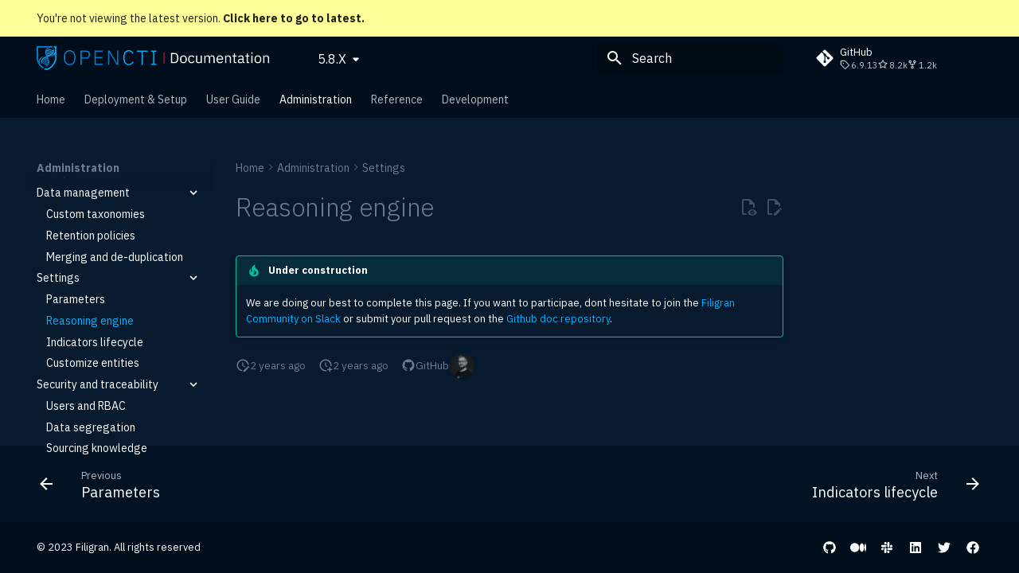

--- FILE ---
content_type: text/html; charset=utf-8
request_url: https://docs.opencti.io/5.8.X/administration/reasoning/
body_size: 11078
content:

<!doctype html>
<html lang="en" class="no-js">
  <head>
    
      <meta charset="utf-8">
      <meta name="viewport" content="width=device-width,initial-scale=1">
      
        <meta name="description" content="Documentation about OpenCTI, the next-generation Cyber Threat Intelligence platform.">
      
      
        <meta name="author" content="Filigran">
      
      
        <link rel="canonical" href="https://docs.opencti.io/5.8.X/administration/reasoning/">
      
      
        <link rel="prev" href="../parameters/">
      
      
        <link rel="next" href="../indicators/">
      
      
        
      
      
      <link rel="icon" href="../../assets/images/favicon.png">
      <meta name="generator" content="mkdocs-1.4.3, mkdocs-material-9.1.15+insiders-4.35.3">
    
    
      
        <title>Reasoning engine - OpenCTI Documentation</title>
      
    
    
      <link rel="stylesheet" href="../../assets/stylesheets/main.cac7c1ad.min.css">
      
        
        <link rel="stylesheet" href="../../assets/stylesheets/palette.ecc776e4.min.css">
      
      

    
    
    
      
        
        
        <link rel="preconnect" href="https://fonts.gstatic.com" crossorigin>
        <link rel="stylesheet" href="https://fonts.googleapis.com/css?family=IBM+Plex+Sans:300,300i,400,400i,700,700i%7CRoboto+Mono:400,400i,700,700i&display=fallback">
        <style>:root{--md-text-font:"IBM Plex Sans";--md-code-font:"Roboto Mono"}</style>
      
    
    
      <link rel="stylesheet" href="../../css/timeago.css">
    
      <link rel="stylesheet" href="../../assets/css/custom.css">
    
    <script>__md_scope=new URL("../..",location),__md_hash=e=>[...e].reduce((e,_)=>(e<<5)-e+_.charCodeAt(0),0),__md_get=(e,_=localStorage,t=__md_scope)=>JSON.parse(_.getItem(t.pathname+"."+e)),__md_set=(e,_,t=localStorage,a=__md_scope)=>{try{t.setItem(a.pathname+"."+e,JSON.stringify(_))}catch(e){}}</script>
    
      
  


  
  


  <script id="__analytics">function __md_analytics(){function n(){dataLayer.push(arguments)}window.dataLayer=window.dataLayer||[],n("js",new Date),n("config","G-DB4K9LZPDZ"),document.addEventListener("DOMContentLoaded",function(){document.forms.search&&document.forms.search.query.addEventListener("blur",function(){this.value&&n("event","search",{search_term:this.value})}),document$.subscribe(function(){var a=document.forms.feedback;if(void 0!==a)for(var e of a.querySelectorAll("[type=submit]"))e.addEventListener("click",function(e){e.preventDefault();var t=document.location.pathname,e=this.getAttribute("data-md-value");n("event","feedback",{page:t,data:e}),a.firstElementChild.disabled=!0;e=a.querySelector(".md-feedback__note [data-md-value='"+e+"']");e&&(e.hidden=!1)}),a.hidden=!1}),location$.subscribe(function(e){n("config","G-DB4K9LZPDZ",{page_path:e.pathname})})});var e=document.createElement("script");e.async=!0,e.src="https://www.googletagmanager.com/gtag/js?id=G-DB4K9LZPDZ",document.getElementById("__analytics").insertAdjacentElement("afterEnd",e)}</script>

  
    <script>"undefined"!=typeof __md_analytics&&__md_analytics()</script>
  

    
    
   <link href="../../assets/stylesheets/glightbox.min.css" rel="stylesheet"/><style>
        html.glightbox-open { overflow: initial; height: 100%; }
        .gslide-title { margin-top: 0px; user-select: text; }
        .gslide-desc { color: #666; user-select: text; }
        .gslide-image img { background: white; }
        
            .gscrollbar-fixer { padding-right: 15px; }
            .gdesc-inner { font-size: 0.75rem; }
            body[data-md-color-scheme="slate"] .gdesc-inner { background: var(--md-default-bg-color);}
            body[data-md-color-scheme="slate"] .gslide-title { color: var(--md-default-fg-color);}
            body[data-md-color-scheme="slate"] .gslide-desc { color: var(--md-default-fg-color);}
            </style> <script src="../../assets/javascripts/glightbox.min.js"></script></head>
  
  
    
    
    
    
    
    <body dir="ltr" data-md-color-scheme="filigran" data-md-color-primary="indigo" data-md-color-accent="indigo">
  
    
    <input class="md-toggle" data-md-toggle="drawer" type="checkbox" id="__drawer" autocomplete="off">
    <input class="md-toggle" data-md-toggle="search" type="checkbox" id="__search" autocomplete="off">
    <label class="md-overlay" for="__drawer"></label>
    <div data-md-component="skip">
      
        
        <a href="#reasoning-engine" class="md-skip">
          Skip to content
        </a>
      
    </div>
    <div data-md-component="announce">
      
    </div>
    
      <div data-md-color-scheme="default" data-md-component="outdated" hidden>
        
          <aside class="md-banner md-banner--warning">
            <div class="md-banner__inner md-grid md-typeset">
              
  You're not viewing the latest version.
  <a href="../../.."> 
    <strong>Click here to go to latest.</strong>
  </a>

            </div>
            <script>var el=document.querySelector("[data-md-component=outdated]"),outdated=__md_get("__outdated",sessionStorage);!0===outdated&&el&&(el.hidden=!1)</script>
          </aside>
        
      </div>
    
    
      


<!-- Header -->
<header class="md-header" data-md-component="header">
  <nav
    class="md-header__inner md-grid"
    aria-label="Header"
  >

    <!-- Link to home -->
    <a
      href="../.."
      title="OpenCTI Documentation"
      class="md-header__button md-logo"
      aria-label="OpenCTI Documentation"
      data-md-component="logo"
    >
      
  <img src="../../assets/logo.png" alt="logo">

    </a>

    <!-- Button to open drawer -->
    <label class="md-header__button md-icon" for="__drawer">
      <svg xmlns="http://www.w3.org/2000/svg" viewBox="0 0 24 24"><path d="M3 6h18v2H3V6m0 5h18v2H3v-2m0 5h18v2H3v-2Z"/></svg>
    </label>

    <!-- Header title -->
    <div class="md-header__title" data-md-component="header-title">
      <div class="md-header__ellipsis">
        <div class="md-header__topic">
          <span class="md-ellipsis">
            
          </span>
        </div>
        <div class="md-header__topic" data-md-component="header-topic">
          <span class="md-ellipsis">
            
          </span>
        </div>
      </div>
    </div>

    <!-- Color palette -->
    
      
    

    <!-- Site language selector -->
    

    <!-- Button to open search modal -->
    
      <label class="md-header__button md-icon" for="__search">
        <svg xmlns="http://www.w3.org/2000/svg" viewBox="0 0 24 24"><path d="M9.5 3A6.5 6.5 0 0 1 16 9.5c0 1.61-.59 3.09-1.56 4.23l.27.27h.79l5 5-1.5 1.5-5-5v-.79l-.27-.27A6.516 6.516 0 0 1 9.5 16 6.5 6.5 0 0 1 3 9.5 6.5 6.5 0 0 1 9.5 3m0 2C7 5 5 7 5 9.5S7 14 9.5 14 14 12 14 9.5 12 5 9.5 5Z"/></svg>
      </label>

      <!-- Search interface -->
      <div class="md-search" data-md-component="search" role="dialog">
  <label class="md-search__overlay" for="__search"></label>
  <div class="md-search__inner" role="search">
    <form class="md-search__form" name="search">
      <input type="text" class="md-search__input" name="query" aria-label="Search" placeholder="Search" autocapitalize="off" autocorrect="off" autocomplete="off" spellcheck="false" data-md-component="search-query" required>
      <label class="md-search__icon md-icon" for="__search">
        <svg xmlns="http://www.w3.org/2000/svg" viewBox="0 0 24 24"><path d="M9.5 3A6.5 6.5 0 0 1 16 9.5c0 1.61-.59 3.09-1.56 4.23l.27.27h.79l5 5-1.5 1.5-5-5v-.79l-.27-.27A6.516 6.516 0 0 1 9.5 16 6.5 6.5 0 0 1 3 9.5 6.5 6.5 0 0 1 9.5 3m0 2C7 5 5 7 5 9.5S7 14 9.5 14 14 12 14 9.5 12 5 9.5 5Z"/></svg>
        <svg xmlns="http://www.w3.org/2000/svg" viewBox="0 0 24 24"><path d="M20 11v2H8l5.5 5.5-1.42 1.42L4.16 12l7.92-7.92L13.5 5.5 8 11h12Z"/></svg>
      </label>
      <nav class="md-search__options" aria-label="Search">
        
        <button type="reset" class="md-search__icon md-icon" title="Clear" aria-label="Clear" tabindex="-1">
          <svg xmlns="http://www.w3.org/2000/svg" viewBox="0 0 24 24"><path d="M19 6.41 17.59 5 12 10.59 6.41 5 5 6.41 10.59 12 5 17.59 6.41 19 12 13.41 17.59 19 19 17.59 13.41 12 19 6.41Z"/></svg>
        </button>
      </nav>
      
    </form>
    <div class="md-search__output">
      <div class="md-search__scrollwrap" data-md-scrollfix>
        <div class="md-search-result" data-md-component="search-result">
          <div class="md-search-result__meta">
            Initializing search
          </div>
          <ol class="md-search-result__list" role="presentation"></ol>
        </div>
      </div>
    </div>
  </div>
</div>
    

    <!-- Repository information -->
    
      <div class="md-header__source">
        <a href="https://github.com/OpenCTI-Platform/opencti" title="Go to repository" class="md-source" data-md-component="source">
  <div class="md-source__icon md-icon">
    
    <svg xmlns="http://www.w3.org/2000/svg" viewBox="0 0 448 512"><!--! Font Awesome Free 6.4.0 by @fontawesome - https://fontawesome.com License - https://fontawesome.com/license/free (Icons: CC BY 4.0, Fonts: SIL OFL 1.1, Code: MIT License) Copyright 2023 Fonticons, Inc.--><path d="M439.55 236.05 244 40.45a28.87 28.87 0 0 0-40.81 0l-40.66 40.63 51.52 51.52c27.06-9.14 52.68 16.77 43.39 43.68l49.66 49.66c34.23-11.8 61.18 31 35.47 56.69-26.49 26.49-70.21-2.87-56-37.34L240.22 199v121.85c25.3 12.54 22.26 41.85 9.08 55a34.34 34.34 0 0 1-48.55 0c-17.57-17.6-11.07-46.91 11.25-56v-123c-20.8-8.51-24.6-30.74-18.64-45L142.57 101 8.45 235.14a28.86 28.86 0 0 0 0 40.81l195.61 195.6a28.86 28.86 0 0 0 40.8 0l194.69-194.69a28.86 28.86 0 0 0 0-40.81z"/></svg>
  </div>
  <div class="md-source__repository">
    GitHub
  </div>
</a>
      </div>
    
  </nav>

  <!-- Navigation tabs (sticky) -->
  
</header>
    
    <div class="md-container" data-md-component="container">
      
      
        
          
            
<nav class="md-tabs" aria-label="Tabs" data-md-component="tabs">
  <div class="md-grid">
    <ul class="md-tabs__list">
      
        
  
  
  
    <li class="md-tabs__item">
      <a href="../.." class="md-tabs__link">
        
  
    
  
  Home

      </a>
    </li>
  

      
        
  
  
  
    
    
      
  
  
  
    
    
      <li class="md-tabs__item">
        <a href="../../deployment/overview/" class="md-tabs__link">
          
  
  Deployment & Setup

        </a>
      </li>
    
  

    
  

      
        
  
  
  
    
    
      <li class="md-tabs__item">
        <a href="../../usage/getting-started/" class="md-tabs__link">
          
  
  User Guide

        </a>
      </li>
    
  

      
        
  
  
    
  
  
    
    
      <li class="md-tabs__item">
        <a href="../introduction/" class="md-tabs__link md-tabs__link--active">
          
  
  Administration

        </a>
      </li>
    
  

      
        
  
  
  
    
    
      
  
  
  
    
    
      <li class="md-tabs__item">
        <a href="../../reference/data-model/" class="md-tabs__link">
          
  
  Reference

        </a>
      </li>
    
  

    
  

      
        
  
  
  
    
    
      
  
  
  
    
    
      <li class="md-tabs__item">
        <a href="../../development/environment_ubuntu/" class="md-tabs__link">
          
  
  Development

        </a>
      </li>
    
  

    
  

      
    </ul>
  </div>
</nav>
          
        
      
      <main class="md-main" data-md-component="main">
        <div class="md-main__inner md-grid">
          
            
              
              <div class="md-sidebar md-sidebar--primary" data-md-component="sidebar" data-md-type="navigation" >
                <div class="md-sidebar__scrollwrap">
                  <div class="md-sidebar__inner">
                    


  


<nav class="md-nav md-nav--primary md-nav--lifted" aria-label="Navigation" data-md-level="0">
  <label class="md-nav__title" for="__drawer">
    <a href="../.." title="OpenCTI Documentation" class="md-nav__button md-logo" aria-label="OpenCTI Documentation" data-md-component="logo">
      
  <img src="../../assets/logo.png" alt="logo">

    </a>
    OpenCTI Documentation
  </label>
  
    <div class="md-nav__source">
      <a href="https://github.com/OpenCTI-Platform/opencti" title="Go to repository" class="md-source" data-md-component="source">
  <div class="md-source__icon md-icon">
    
    <svg xmlns="http://www.w3.org/2000/svg" viewBox="0 0 448 512"><!--! Font Awesome Free 6.4.0 by @fontawesome - https://fontawesome.com License - https://fontawesome.com/license/free (Icons: CC BY 4.0, Fonts: SIL OFL 1.1, Code: MIT License) Copyright 2023 Fonticons, Inc.--><path d="M439.55 236.05 244 40.45a28.87 28.87 0 0 0-40.81 0l-40.66 40.63 51.52 51.52c27.06-9.14 52.68 16.77 43.39 43.68l49.66 49.66c34.23-11.8 61.18 31 35.47 56.69-26.49 26.49-70.21-2.87-56-37.34L240.22 199v121.85c25.3 12.54 22.26 41.85 9.08 55a34.34 34.34 0 0 1-48.55 0c-17.57-17.6-11.07-46.91 11.25-56v-123c-20.8-8.51-24.6-30.74-18.64-45L142.57 101 8.45 235.14a28.86 28.86 0 0 0 0 40.81l195.61 195.6a28.86 28.86 0 0 0 40.8 0l194.69-194.69a28.86 28.86 0 0 0 0-40.81z"/></svg>
  </div>
  <div class="md-source__repository">
    GitHub
  </div>
</a>
    </div>
  
  <ul class="md-nav__list" data-md-scrollfix>
    
      
      
  
  
  
    <li class="md-nav__item">
      <a href="../.." class="md-nav__link">
        
  
  <span class="md-ellipsis">
    
  
    Home
  

    
  </span>
  
  

      </a>
    </li>
  

    
      
      
  
  
  
    
    
    
    <li class="md-nav__item md-nav__item--nested">
      
        
        
        
        
          
        
        <input class="md-nav__toggle md-toggle md-toggle--indeterminate" type="checkbox" id="__nav_2" >
        
          <label class="md-nav__link" for="__nav_2" id="__nav_2_label" tabindex="0">
            
  
  <span class="md-ellipsis">
    
  
    Deployment & Setup
  

    
  </span>
  
  

            <span class="md-nav__icon md-icon"></span>
          </label>
        
        <nav class="md-nav" data-md-level="1" aria-labelledby="__nav_2_label" aria-expanded="false">
          <label class="md-nav__title" for="__nav_2">
            <span class="md-nav__icon md-icon"></span>
            
  
    Deployment & Setup
  

          </label>
          <ul class="md-nav__list" data-md-scrollfix>
            
              
                
  
  
  
    
    
    
    <li class="md-nav__item md-nav__item--nested">
      
        
        
        
        
          
        
        <input class="md-nav__toggle md-toggle md-toggle--indeterminate" type="checkbox" id="__nav_2_1" >
        
          <label class="md-nav__link" for="__nav_2_1" id="__nav_2_1_label" tabindex="0">
            
  
  <span class="md-ellipsis">
    
  
    Platform
  

    
  </span>
  
  

            <span class="md-nav__icon md-icon"></span>
          </label>
        
        <nav class="md-nav" data-md-level="2" aria-labelledby="__nav_2_1_label" aria-expanded="false">
          <label class="md-nav__title" for="__nav_2_1">
            <span class="md-nav__icon md-icon"></span>
            
  
    Platform
  

          </label>
          <ul class="md-nav__list" data-md-scrollfix>
            
              
                
  
  
  
    <li class="md-nav__item">
      <a href="../../deployment/overview/" class="md-nav__link">
        
  
  <span class="md-ellipsis">
    
  
    Overview
  

    
  </span>
  
  

      </a>
    </li>
  

              
            
              
                
  
  
  
    <li class="md-nav__item">
      <a href="../../deployment/installation/" class="md-nav__link">
        
  
  <span class="md-ellipsis">
    
  
    Installation
  

    
  </span>
  
  

      </a>
    </li>
  

              
            
              
                
  
  
  
    <li class="md-nav__item">
      <a href="../../deployment/configuration/" class="md-nav__link">
        
  
  <span class="md-ellipsis">
    
  
    Configuration
  

    
  </span>
  
  

      </a>
    </li>
  

              
            
              
                
  
  
  
    <li class="md-nav__item">
      <a href="../../deployment/authentication/" class="md-nav__link">
        
  
  <span class="md-ellipsis">
    
  
    Authentication
  

    
  </span>
  
  

      </a>
    </li>
  

              
            
              
                
  
  
  
    <li class="md-nav__item">
      <a href="../../deployment/upgrade/" class="md-nav__link">
        
  
  <span class="md-ellipsis">
    
  
    Upgrade
  

    
  </span>
  
  

      </a>
    </li>
  

              
            
          </ul>
        </nav>
      
    </li>
  

              
            
              
                
  
  
  
    
    
    
    <li class="md-nav__item md-nav__item--nested">
      
        
        
        
        
          
        
        <input class="md-nav__toggle md-toggle md-toggle--indeterminate" type="checkbox" id="__nav_2_2" >
        
          <label class="md-nav__link" for="__nav_2_2" id="__nav_2_2_label" tabindex="0">
            
  
  <span class="md-ellipsis">
    
  
    Ecosystem
  

    
  </span>
  
  

            <span class="md-nav__icon md-icon"></span>
          </label>
        
        <nav class="md-nav" data-md-level="2" aria-labelledby="__nav_2_2_label" aria-expanded="false">
          <label class="md-nav__title" for="__nav_2_2">
            <span class="md-nav__icon md-icon"></span>
            
  
    Ecosystem
  

          </label>
          <ul class="md-nav__list" data-md-scrollfix>
            
              
                
  
  
  
    <li class="md-nav__item">
      <a href="../../deployment/connectors/" class="md-nav__link">
        
  
  <span class="md-ellipsis">
    
  
    Connectors
  

    
  </span>
  
  

      </a>
    </li>
  

              
            
              
                
  
  
  
    <li class="md-nav__item">
      <a href="../../deployment/integrations/" class="md-nav__link">
        
  
  <span class="md-ellipsis">
    
  
    Integrations
  

    
  </span>
  
  

      </a>
    </li>
  

              
            
              
                
  
  
  
    <li class="md-nav__item">
      <a href="../../deployment/resources/" class="md-nav__link">
        
  
  <span class="md-ellipsis">
    
  
    Other resources
  

    
  </span>
  
  

      </a>
    </li>
  

              
            
          </ul>
        </nav>
      
    </li>
  

              
            
              
                
  
  
  
    
    
    
    <li class="md-nav__item md-nav__item--nested">
      
        
        
        
        
          
        
        <input class="md-nav__toggle md-toggle md-toggle--indeterminate" type="checkbox" id="__nav_2_3" >
        
          <label class="md-nav__link" for="__nav_2_3" id="__nav_2_3_label" tabindex="0">
            
  
  <span class="md-ellipsis">
    
  
    Advanced
  

    
  </span>
  
  

            <span class="md-nav__icon md-icon"></span>
          </label>
        
        <nav class="md-nav" data-md-level="2" aria-labelledby="__nav_2_3_label" aria-expanded="false">
          <label class="md-nav__title" for="__nav_2_3">
            <span class="md-nav__icon md-icon"></span>
            
  
    Advanced
  

          </label>
          <ul class="md-nav__list" data-md-scrollfix>
            
              
                
  
  
  
    <li class="md-nav__item">
      <a href="../../deployment/clustering/" class="md-nav__link">
        
  
  <span class="md-ellipsis">
    
  
    Clustering
  

    
  </span>
  
  

      </a>
    </li>
  

              
            
              
                
  
  
  
    <li class="md-nav__item">
      <a href="../../deployment/rollover/" class="md-nav__link">
        
  
  <span class="md-ellipsis">
    
  
    Indices and rollover
  

    
  </span>
  
  

      </a>
    </li>
  

              
            
              
                
  
  
  
    <li class="md-nav__item">
      <a href="../../deployment/troubleshooting/" class="md-nav__link">
        
  
  <span class="md-ellipsis">
    
  
    Troubleshooting
  

    
  </span>
  
  

      </a>
    </li>
  

              
            
          </ul>
        </nav>
      
    </li>
  

              
            
          </ul>
        </nav>
      
    </li>
  

    
      
      
  
  
  
    
    
    
    <li class="md-nav__item md-nav__item--nested">
      
        
        
        
        
          
        
        <input class="md-nav__toggle md-toggle md-toggle--indeterminate" type="checkbox" id="__nav_3" >
        
          <label class="md-nav__link" for="__nav_3" id="__nav_3_label" tabindex="0">
            
  
  <span class="md-ellipsis">
    
  
    User Guide
  

    
  </span>
  
  

            <span class="md-nav__icon md-icon"></span>
          </label>
        
        <nav class="md-nav" data-md-level="1" aria-labelledby="__nav_3_label" aria-expanded="false">
          <label class="md-nav__title" for="__nav_3">
            <span class="md-nav__icon md-icon"></span>
            
  
    User Guide
  

          </label>
          <ul class="md-nav__list" data-md-scrollfix>
            
              
                
  
  
  
    <li class="md-nav__item">
      <a href="../../usage/getting-started/" class="md-nav__link">
        
  
  <span class="md-ellipsis">
    
  
    Getting started
  

    
  </span>
  
  

      </a>
    </li>
  

              
            
              
                
  
  
  
    
    
    
    <li class="md-nav__item md-nav__item--nested">
      
        
        
        
        
          
        
        <input class="md-nav__toggle md-toggle md-toggle--indeterminate" type="checkbox" id="__nav_3_2" >
        
          <label class="md-nav__link" for="__nav_3_2" id="__nav_3_2_label" tabindex="0">
            
  
  <span class="md-ellipsis">
    
  
    Foundations
  

    
  </span>
  
  

            <span class="md-nav__icon md-icon"></span>
          </label>
        
        <nav class="md-nav" data-md-level="2" aria-labelledby="__nav_3_2_label" aria-expanded="false">
          <label class="md-nav__title" for="__nav_3_2">
            <span class="md-nav__icon md-icon"></span>
            
  
    Foundations
  

          </label>
          <ul class="md-nav__list" data-md-scrollfix>
            
              
                
  
  
  
    <li class="md-nav__item">
      <a href="../../usage/data-model/" class="md-nav__link">
        
  
  <span class="md-ellipsis">
    
  
    Data model
  

    
  </span>
  
  

      </a>
    </li>
  

              
            
              
                
  
  
  
    <li class="md-nav__item">
      <a href="../../usage/nested/" class="md-nav__link">
        
  
  <span class="md-ellipsis">
    
  
    Nested objects
  

    
  </span>
  
  

      </a>
    </li>
  

              
            
              
                
  
  
  
    <li class="md-nav__item">
      <a href="../../usage/containers/" class="md-nav__link">
        
  
  <span class="md-ellipsis">
    
  
    Containers
  

    
  </span>
  
  

      </a>
    </li>
  

              
            
              
                
  
  
  
    <li class="md-nav__item">
      <a href="../../usage/deduplication/" class="md-nav__link">
        
  
  <span class="md-ellipsis">
    
  
    Deduplication
  

    
  </span>
  
  

      </a>
    </li>
  

              
            
          </ul>
        </nav>
      
    </li>
  

              
            
              
                
  
  
  
    
    
    
    <li class="md-nav__item md-nav__item--nested">
      
        
        
        
        
          
        
        <input class="md-nav__toggle md-toggle md-toggle--indeterminate" type="checkbox" id="__nav_3_3" >
        
          <label class="md-nav__link" for="__nav_3_3" id="__nav_3_3_label" tabindex="0">
            
  
  <span class="md-ellipsis">
    
  
    Explore knowledge
  

    
  </span>
  
  

            <span class="md-nav__icon md-icon"></span>
          </label>
        
        <nav class="md-nav" data-md-level="2" aria-labelledby="__nav_3_3_label" aria-expanded="false">
          <label class="md-nav__title" for="__nav_3_3">
            <span class="md-nav__icon md-icon"></span>
            
  
    Explore knowledge
  

          </label>
          <ul class="md-nav__list" data-md-scrollfix>
            
              
                
  
  
  
    <li class="md-nav__item">
      <a href="../../usage/overview/" class="md-nav__link">
        
  
  <span class="md-ellipsis">
    
  
    Overview
  

    
  </span>
  
  

      </a>
    </li>
  

              
            
              
                
  
  
  
    <li class="md-nav__item">
      <a href="../../usage/search/" class="md-nav__link">
        
  
  <span class="md-ellipsis">
    
  
    Search for knowledge
  

    
  </span>
  
  

      </a>
    </li>
  

              
            
              
                
  
  
  
    <li class="md-nav__item">
      <a href="../../usage/exploring/" class="md-nav__link">
        
  
  <span class="md-ellipsis">
    
  
    Explore by entity types
  

    
  </span>
  
  

      </a>
    </li>
  

              
            
              
                
  
  
  
    <li class="md-nav__item">
      <a href="../../usage/pivoting/" class="md-nav__link">
        
  
  <span class="md-ellipsis">
    
  
    Pivot and investigate
  

    
  </span>
  
  

      </a>
    </li>
  

              
            
          </ul>
        </nav>
      
    </li>
  

              
            
              
                
  
  
  
    
    
    
    <li class="md-nav__item md-nav__item--nested">
      
        
        
        
        
          
        
        <input class="md-nav__toggle md-toggle md-toggle--indeterminate" type="checkbox" id="__nav_3_4" >
        
          <label class="md-nav__link" for="__nav_3_4" id="__nav_3_4_label" tabindex="0">
            
  
  <span class="md-ellipsis">
    
  
    Create knowledge
  

    
  </span>
  
  

            <span class="md-nav__icon md-icon"></span>
          </label>
        
        <nav class="md-nav" data-md-level="2" aria-labelledby="__nav_3_4_label" aria-expanded="false">
          <label class="md-nav__title" for="__nav_3_4">
            <span class="md-nav__icon md-icon"></span>
            
  
    Create knowledge
  

          </label>
          <ul class="md-nav__list" data-md-scrollfix>
            
              
                
  
  
  
    <li class="md-nav__item">
      <a href="../../usage/import-automated/" class="md-nav__link">
        
  
  <span class="md-ellipsis">
    
  
    Automated import
  

    
  </span>
  
  

      </a>
    </li>
  

              
            
              
                
  
  
  
    <li class="md-nav__item">
      <a href="../../usage/import-files/" class="md-nav__link">
        
  
  <span class="md-ellipsis">
    
  
    Import from files
  

    
  </span>
  
  

      </a>
    </li>
  

              
            
              
                
  
  
  
    <li class="md-nav__item">
      <a href="../../usage/manual-creation/" class="md-nav__link">
        
  
  <span class="md-ellipsis">
    
  
    Manual creations
  

    
  </span>
  
  

      </a>
    </li>
  

              
            
              
                
  
  
  
    <li class="md-nav__item">
      <a href="../../usage/workbench/" class="md-nav__link">
        
  
  <span class="md-ellipsis">
    
  
    Analyst workbench
  

    
  </span>
  
  

      </a>
    </li>
  

              
            
          </ul>
        </nav>
      
    </li>
  

              
            
              
                
  
  
  
    
    
    
    <li class="md-nav__item md-nav__item--nested">
      
        
        
        
        
          
        
        <input class="md-nav__toggle md-toggle md-toggle--indeterminate" type="checkbox" id="__nav_3_5" >
        
          <label class="md-nav__link" for="__nav_3_5" id="__nav_3_5_label" tabindex="0">
            
  
  <span class="md-ellipsis">
    
  
    Enrich knowledge
  

    
  </span>
  
  

            <span class="md-nav__icon md-icon"></span>
          </label>
        
        <nav class="md-nav" data-md-level="2" aria-labelledby="__nav_3_5_label" aria-expanded="false">
          <label class="md-nav__title" for="__nav_3_5">
            <span class="md-nav__icon md-icon"></span>
            
  
    Enrich knowledge
  

          </label>
          <ul class="md-nav__list" data-md-scrollfix>
            
              
                
  
  
  
    <li class="md-nav__item">
      <a href="../../usage/inferences/" class="md-nav__link">
        
  
  <span class="md-ellipsis">
    
  
    Inferences and reasoning
  

    
  </span>
  
  

      </a>
    </li>
  

              
            
              
                
  
  
  
    <li class="md-nav__item">
      <a href="../../usage/enrichment/" class="md-nav__link">
        
  
  <span class="md-ellipsis">
    
  
    Enrichment connectors
  

    
  </span>
  
  

      </a>
    </li>
  

              
            
              
                
  
  
  
    <li class="md-nav__item">
      <a href="../../usage/merging/" class="md-nav__link">
        
  
  <span class="md-ellipsis">
    
  
    Merge objects
  

    
  </span>
  
  

      </a>
    </li>
  

              
            
          </ul>
        </nav>
      
    </li>
  

              
            
              
                
  
  
  
    
    
    
    <li class="md-nav__item md-nav__item--nested">
      
        
        
        
        
          
        
        <input class="md-nav__toggle md-toggle md-toggle--indeterminate" type="checkbox" id="__nav_3_6" >
        
          <label class="md-nav__link" for="__nav_3_6" id="__nav_3_6_label" tabindex="0">
            
  
  <span class="md-ellipsis">
    
  
    Act on knowledge
  

    
  </span>
  
  

            <span class="md-nav__icon md-icon"></span>
          </label>
        
        <nav class="md-nav" data-md-level="2" aria-labelledby="__nav_3_6_label" aria-expanded="false">
          <label class="md-nav__title" for="__nav_3_6">
            <span class="md-nav__icon md-icon"></span>
            
  
    Act on knowledge
  

          </label>
          <ul class="md-nav__list" data-md-scrollfix>
            
              
                
  
  
  
    <li class="md-nav__item">
      <a href="../../usage/case-management/" class="md-nav__link">
        
  
  <span class="md-ellipsis">
    
  
    Case management
  

    
  </span>
  
  

      </a>
    </li>
  

              
            
              
                
  
  
  
    <li class="md-nav__item">
      <a href="../../usage/notifications/" class="md-nav__link">
        
  
  <span class="md-ellipsis">
    
  
    Notifications and alerting
  

    
  </span>
  
  

      </a>
    </li>
  

              
            
              
                
  
  
  
    <li class="md-nav__item">
      <a href="../../usage/dashboards/" class="md-nav__link">
        
  
  <span class="md-ellipsis">
    
  
    Custom dashboards
  

    
  </span>
  
  

      </a>
    </li>
  

              
            
              
                
  
  
  
    <li class="md-nav__item">
      <a href="../../usage/workflows/" class="md-nav__link">
        
  
  <span class="md-ellipsis">
    
  
    Workflows and assignation
  

    
  </span>
  
  

      </a>
    </li>
  

              
            
          </ul>
        </nav>
      
    </li>
  

              
            
              
                
  
  
  
    
    
    
    <li class="md-nav__item md-nav__item--nested">
      
        
        
        
        
          
        
        <input class="md-nav__toggle md-toggle md-toggle--indeterminate" type="checkbox" id="__nav_3_7" >
        
          <label class="md-nav__link" for="__nav_3_7" id="__nav_3_7_label" tabindex="0">
            
  
  <span class="md-ellipsis">
    
  
    Sharing and exports
  

    
  </span>
  
  

            <span class="md-nav__icon md-icon"></span>
          </label>
        
        <nav class="md-nav" data-md-level="2" aria-labelledby="__nav_3_7_label" aria-expanded="false">
          <label class="md-nav__title" for="__nav_3_7">
            <span class="md-nav__icon md-icon"></span>
            
  
    Sharing and exports
  

          </label>
          <ul class="md-nav__list" data-md-scrollfix>
            
              
                
  
  
  
    <li class="md-nav__item">
      <a href="../../usage/export-structured/" class="md-nav__link">
        
  
  <span class="md-ellipsis">
    
  
    Export in structured format
  

    
  </span>
  
  

      </a>
    </li>
  

              
            
              
                
  
  
  
    <li class="md-nav__item">
      <a href="../../usage/export-documents/" class="md-nav__link">
        
  
  <span class="md-ellipsis">
    
  
    Export in documents
  

    
  </span>
  
  

      </a>
    </li>
  

              
            
              
                
  
  
  
    <li class="md-nav__item">
      <a href="../../usage/feeds/" class="md-nav__link">
        
  
  <span class="md-ellipsis">
    
  
    Native feeds
  

    
  </span>
  
  

      </a>
    </li>
  

              
            
          </ul>
        </nav>
      
    </li>
  

              
            
          </ul>
        </nav>
      
    </li>
  

    
      
      
  
  
    
  
  
    
    
    
    <li class="md-nav__item md-nav__item--active md-nav__item--nested">
      
        
        
        
        
        <input class="md-nav__toggle md-toggle " type="checkbox" id="__nav_4" checked>
        
          <label class="md-nav__link" for="__nav_4" id="__nav_4_label" tabindex="0">
            
  
  <span class="md-ellipsis">
    
  
    Administration
  

    
  </span>
  
  

            <span class="md-nav__icon md-icon"></span>
          </label>
        
        <nav class="md-nav" data-md-level="1" aria-labelledby="__nav_4_label" aria-expanded="true">
          <label class="md-nav__title" for="__nav_4">
            <span class="md-nav__icon md-icon"></span>
            
  
    Administration
  

          </label>
          <ul class="md-nav__list" data-md-scrollfix>
            
              
                
  
  
  
    <li class="md-nav__item">
      <a href="../introduction/" class="md-nav__link">
        
  
  <span class="md-ellipsis">
    
  
    Introduction
  

    
  </span>
  
  

      </a>
    </li>
  

              
            
              
                
  
  
  
    <li class="md-nav__item">
      <a href="../enterprise/" class="md-nav__link">
        
  
  <span class="md-ellipsis">
    
  
    Enterprise edition
  

    
  </span>
  
  

      </a>
    </li>
  

              
            
              
                
  
  
  
    
    
    
    <li class="md-nav__item md-nav__item--nested">
      
        
        
        
        
          
        
        <input class="md-nav__toggle md-toggle md-toggle--indeterminate" type="checkbox" id="__nav_4_3" >
        
          <label class="md-nav__link" for="__nav_4_3" id="__nav_4_3_label" tabindex="0">
            
  
  <span class="md-ellipsis">
    
  
    Data management
  

    
  </span>
  
  

            <span class="md-nav__icon md-icon"></span>
          </label>
        
        <nav class="md-nav" data-md-level="2" aria-labelledby="__nav_4_3_label" aria-expanded="false">
          <label class="md-nav__title" for="__nav_4_3">
            <span class="md-nav__icon md-icon"></span>
            
  
    Data management
  

          </label>
          <ul class="md-nav__list" data-md-scrollfix>
            
              
                
  
  
  
    <li class="md-nav__item">
      <a href="../ontologies/" class="md-nav__link">
        
  
  <span class="md-ellipsis">
    
  
    Custom taxonomies
  

    
  </span>
  
  

      </a>
    </li>
  

              
            
              
                
  
  
  
    <li class="md-nav__item">
      <a href="../retention/" class="md-nav__link">
        
  
  <span class="md-ellipsis">
    
  
    Retention policies
  

    
  </span>
  
  

      </a>
    </li>
  

              
            
              
                
  
  
  
    <li class="md-nav__item">
      <a href="../merging/" class="md-nav__link">
        
  
  <span class="md-ellipsis">
    
  
    Merging and de-duplication
  

    
  </span>
  
  

      </a>
    </li>
  

              
            
          </ul>
        </nav>
      
    </li>
  

              
            
              
                
  
  
    
  
  
    
    
    
    <li class="md-nav__item md-nav__item--active md-nav__item--nested">
      
        
        
        
        
        <input class="md-nav__toggle md-toggle " type="checkbox" id="__nav_4_4" checked>
        
          <label class="md-nav__link" for="__nav_4_4" id="__nav_4_4_label" tabindex="0">
            
  
  <span class="md-ellipsis">
    
  
    Settings
  

    
  </span>
  
  

            <span class="md-nav__icon md-icon"></span>
          </label>
        
        <nav class="md-nav" data-md-level="2" aria-labelledby="__nav_4_4_label" aria-expanded="true">
          <label class="md-nav__title" for="__nav_4_4">
            <span class="md-nav__icon md-icon"></span>
            
  
    Settings
  

          </label>
          <ul class="md-nav__list" data-md-scrollfix>
            
              
                
  
  
  
    <li class="md-nav__item">
      <a href="../parameters/" class="md-nav__link">
        
  
  <span class="md-ellipsis">
    
  
    Parameters
  

    
  </span>
  
  

      </a>
    </li>
  

              
            
              
                
  
  
    
  
  
    <li class="md-nav__item md-nav__item--active">
      
      <input class="md-nav__toggle md-toggle" type="checkbox" id="__toc">
      
      
        
      
      
      <a href="./" class="md-nav__link md-nav__link--active">
        
  
  <span class="md-ellipsis">
    
  
    Reasoning engine
  

    
  </span>
  
  

      </a>
      
    </li>
  

              
            
              
                
  
  
  
    <li class="md-nav__item">
      <a href="../indicators/" class="md-nav__link">
        
  
  <span class="md-ellipsis">
    
  
    Indicators lifecycle
  

    
  </span>
  
  

      </a>
    </li>
  

              
            
              
                
  
  
  
    <li class="md-nav__item">
      <a href="../entities/" class="md-nav__link">
        
  
  <span class="md-ellipsis">
    
  
    Customize entities
  

    
  </span>
  
  

      </a>
    </li>
  

              
            
          </ul>
        </nav>
      
    </li>
  

              
            
              
                
  
  
  
    
    
    
    <li class="md-nav__item md-nav__item--nested">
      
        
        
        
        
          
        
        <input class="md-nav__toggle md-toggle md-toggle--indeterminate" type="checkbox" id="__nav_4_5" >
        
          <label class="md-nav__link" for="__nav_4_5" id="__nav_4_5_label" tabindex="0">
            
  
  <span class="md-ellipsis">
    
  
    Security and traceability
  

    
  </span>
  
  

            <span class="md-nav__icon md-icon"></span>
          </label>
        
        <nav class="md-nav" data-md-level="2" aria-labelledby="__nav_4_5_label" aria-expanded="false">
          <label class="md-nav__title" for="__nav_4_5">
            <span class="md-nav__icon md-icon"></span>
            
  
    Security and traceability
  

          </label>
          <ul class="md-nav__list" data-md-scrollfix>
            
              
                
  
  
  
    <li class="md-nav__item">
      <a href="../users/" class="md-nav__link">
        
  
  <span class="md-ellipsis">
    
  
    Users and RBAC
  

    
  </span>
  
  

      </a>
    </li>
  

              
            
              
                
  
  
  
    <li class="md-nav__item">
      <a href="../segregation/" class="md-nav__link">
        
  
  <span class="md-ellipsis">
    
  
    Data segregation
  

    
  </span>
  
  

      </a>
    </li>
  

              
            
              
                
  
  
  
    <li class="md-nav__item">
      <a href="../sourcing/" class="md-nav__link">
        
  
  <span class="md-ellipsis">
    
  
    Sourcing knowledge
  

    
  </span>
  
  

      </a>
    </li>
  

              
            
              
                
  
  
  
    <li class="md-nav__item">
      <a href="../audit/" class="md-nav__link">
        
  
  <span class="md-ellipsis">
    
  
    Activity monitoring
  

    
  </span>
  
  

      </a>
    </li>
  

              
            
          </ul>
        </nav>
      
    </li>
  

              
            
          </ul>
        </nav>
      
    </li>
  

    
      
      
  
  
  
    
    
    
    <li class="md-nav__item md-nav__item--nested">
      
        
        
        
        
          
        
        <input class="md-nav__toggle md-toggle md-toggle--indeterminate" type="checkbox" id="__nav_5" >
        
          <label class="md-nav__link" for="__nav_5" id="__nav_5_label" tabindex="0">
            
  
  <span class="md-ellipsis">
    
  
    Reference
  

    
  </span>
  
  

            <span class="md-nav__icon md-icon"></span>
          </label>
        
        <nav class="md-nav" data-md-level="1" aria-labelledby="__nav_5_label" aria-expanded="false">
          <label class="md-nav__title" for="__nav_5">
            <span class="md-nav__icon md-icon"></span>
            
  
    Reference
  

          </label>
          <ul class="md-nav__list" data-md-scrollfix>
            
              
                
  
  
  
    
    
    
    <li class="md-nav__item md-nav__item--nested">
      
        
        
        
        
          
        
        <input class="md-nav__toggle md-toggle md-toggle--indeterminate" type="checkbox" id="__nav_5_1" >
        
          <label class="md-nav__link" for="__nav_5_1" id="__nav_5_1_label" tabindex="0">
            
  
  <span class="md-ellipsis">
    
  
    Data
  

    
  </span>
  
  

            <span class="md-nav__icon md-icon"></span>
          </label>
        
        <nav class="md-nav" data-md-level="2" aria-labelledby="__nav_5_1_label" aria-expanded="false">
          <label class="md-nav__title" for="__nav_5_1">
            <span class="md-nav__icon md-icon"></span>
            
  
    Data
  

          </label>
          <ul class="md-nav__list" data-md-scrollfix>
            
              
                
  
  
  
    <li class="md-nav__item">
      <a href="../../reference/data-model/" class="md-nav__link">
        
  
  <span class="md-ellipsis">
    
  
    Data model
  

    
  </span>
  
  

      </a>
    </li>
  

              
            
              
                
  
  
  
    <li class="md-nav__item">
      <a href="../../reference/data-intelligence/" class="md-nav__link">
        
  
  <span class="md-ellipsis">
    
  
    Data Intelligence
  

    
  </span>
  
  

      </a>
    </li>
  

              
            
              
                
  
  
  
    <li class="md-nav__item">
      <a href="../../reference/taxonomy/" class="md-nav__link">
        
  
  <span class="md-ellipsis">
    
  
    Taxonomy
  

    
  </span>
  
  

      </a>
    </li>
  

              
            
              
                
  
  
  
    <li class="md-nav__item">
      <a href="../../reference/graph/" class="md-nav__link">
        
  
  <span class="md-ellipsis">
    
  
    Knowledge graph
  

    
  </span>
  
  

      </a>
    </li>
  

              
            
          </ul>
        </nav>
      
    </li>
  

              
            
              
                
  
  
  
    
    
    
    <li class="md-nav__item md-nav__item--nested">
      
        
        
        
        
          
        
        <input class="md-nav__toggle md-toggle md-toggle--indeterminate" type="checkbox" id="__nav_5_2" >
        
          <label class="md-nav__link" for="__nav_5_2" id="__nav_5_2_label" tabindex="0">
            
  
  <span class="md-ellipsis">
    
  
    APIs and feeds
  

    
  </span>
  
  

            <span class="md-nav__icon md-icon"></span>
          </label>
        
        <nav class="md-nav" data-md-level="2" aria-labelledby="__nav_5_2_label" aria-expanded="false">
          <label class="md-nav__title" for="__nav_5_2">
            <span class="md-nav__icon md-icon"></span>
            
  
    APIs and feeds
  

          </label>
          <ul class="md-nav__list" data-md-scrollfix>
            
              
                
  
  
  
    <li class="md-nav__item">
      <a href="../../reference/api/" class="md-nav__link">
        
  
  <span class="md-ellipsis">
    
  
    GraphQL API
  

    
  </span>
  
  

      </a>
    </li>
  

              
            
              
                
  
  
  
    <li class="md-nav__item">
      <a href="../../reference/streaming/" class="md-nav__link">
        
  
  <span class="md-ellipsis">
    
  
    Data Streaming
  

    
  </span>
  
  

      </a>
    </li>
  

              
            
              
                
  
  
  
    <li class="md-nav__item">
      <a href="../../reference/taxii-feeds/" class="md-nav__link">
        
  
  <span class="md-ellipsis">
    
  
    TAXII Feeds
  

    
  </span>
  
  

      </a>
    </li>
  

              
            
              
                
  
  
  
    <li class="md-nav__item">
      <a href="../../reference/csv-feeds/" class="md-nav__link">
        
  
  <span class="md-ellipsis">
    
  
    CSV Feeds
  

    
  </span>
  
  

      </a>
    </li>
  

              
            
          </ul>
        </nav>
      
    </li>
  

              
            
              
                
  
  
  
    <li class="md-nav__item">
      <a href="../../reference/security/" class="md-nav__link">
        
  
  <span class="md-ellipsis">
    
  
    Security
  

    
  </span>
  
  

      </a>
    </li>
  

              
            
          </ul>
        </nav>
      
    </li>
  

    
      
      
  
  
  
    
    
    
    <li class="md-nav__item md-nav__item--nested">
      
        
        
        
        
          
        
        <input class="md-nav__toggle md-toggle md-toggle--indeterminate" type="checkbox" id="__nav_6" >
        
          <label class="md-nav__link" for="__nav_6" id="__nav_6_label" tabindex="0">
            
  
  <span class="md-ellipsis">
    
  
    Development
  

    
  </span>
  
  

            <span class="md-nav__icon md-icon"></span>
          </label>
        
        <nav class="md-nav" data-md-level="1" aria-labelledby="__nav_6_label" aria-expanded="false">
          <label class="md-nav__title" for="__nav_6">
            <span class="md-nav__icon md-icon"></span>
            
  
    Development
  

          </label>
          <ul class="md-nav__list" data-md-scrollfix>
            
              
                
  
  
  
    
    
    
    <li class="md-nav__item md-nav__item--nested">
      
        
        
        
        
          
        
        <input class="md-nav__toggle md-toggle md-toggle--indeterminate" type="checkbox" id="__nav_6_1" >
        
          <label class="md-nav__link" for="__nav_6_1" id="__nav_6_1_label" tabindex="0">
            
  
  <span class="md-ellipsis">
    
  
    Prerequisites
  

    
  </span>
  
  

            <span class="md-nav__icon md-icon"></span>
          </label>
        
        <nav class="md-nav" data-md-level="2" aria-labelledby="__nav_6_1_label" aria-expanded="false">
          <label class="md-nav__title" for="__nav_6_1">
            <span class="md-nav__icon md-icon"></span>
            
  
    Prerequisites
  

          </label>
          <ul class="md-nav__list" data-md-scrollfix>
            
              
                
  
  
  
    <li class="md-nav__item">
      <a href="../../development/environment_ubuntu/" class="md-nav__link">
        
  
  <span class="md-ellipsis">
    
  
    Ubuntu
  

    
  </span>
  
  

      </a>
    </li>
  

              
            
              
                
  
  
  
    <li class="md-nav__item">
      <a href="../../development/environment_windows/" class="md-nav__link">
        
  
  <span class="md-ellipsis">
    
  
    Windows
  

    
  </span>
  
  

      </a>
    </li>
  

              
            
          </ul>
        </nav>
      
    </li>
  

              
            
              
                
  
  
  
    <li class="md-nav__item">
      <a href="../../development/platform/" class="md-nav__link">
        
  
  <span class="md-ellipsis">
    
  
    Platform
  

    
  </span>
  
  

      </a>
    </li>
  

              
            
              
                
  
  
  
    <li class="md-nav__item">
      <a href="../../development/python/" class="md-nav__link">
        
  
  <span class="md-ellipsis">
    
  
    Python library
  

    
  </span>
  
  

      </a>
    </li>
  

              
            
              
                
  
  
  
    <li class="md-nav__item">
      <a href="../../development/connectors/" class="md-nav__link">
        
  
  <span class="md-ellipsis">
    
  
    Connectors
  

    
  </span>
  
  

      </a>
    </li>
  

              
            
              
                
  
  
  
    <li class="md-nav__item">
      <a href="../../development/api-usage/" class="md-nav__link">
        
  
  <span class="md-ellipsis">
    
  
    Playground
  

    
  </span>
  
  

      </a>
    </li>
  

              
            
          </ul>
        </nav>
      
    </li>
  

    
  </ul>
</nav>
                  </div>
                </div>
              </div>
            
            
              
              <div class="md-sidebar md-sidebar--secondary" data-md-component="sidebar" data-md-type="toc" >
                <div class="md-sidebar__scrollwrap">
                  <div class="md-sidebar__inner">
                    

<nav class="md-nav md-nav--secondary" aria-label="Table of contents">
  
  
  
    
  
  
</nav>
                  </div>
                </div>
              </div>
            
          
          
            <div class="md-content" data-md-component="content">
              
                



  


  <nav class="md-path" aria-label="Navigation" >
    <ol class="md-path__list">
      
        
  
    <li class="md-path__item">
      <a href="../.." class="md-path__link">
        
  <span class="md-ellipsis">
    Home
  </span>

      </a>
    </li>
  

      
      
        
  
    
    
      <li class="md-path__item">
        <a href="../introduction/" class="md-path__link">
          
  <span class="md-ellipsis">
    Administration
  </span>

        </a>
      </li>
    
  

      
        
  
    
    
      <li class="md-path__item">
        <a href="../parameters/" class="md-path__link">
          
  <span class="md-ellipsis">
    Settings
  </span>

        </a>
      </li>
    
  

      
    </ol>
  </nav>

              
              <article class="md-content__inner md-typeset">
                
                  

  
    <a href="https://github.com/OpenCTI-Platform/docs/blob/main/docs/administration/reasoning.md" title="Edit this page" class="md-content__button md-icon">
      
      <svg xmlns="http://www.w3.org/2000/svg" viewBox="0 0 24 24"><path d="M10 20H6V4h7v5h5v3.1l2-2V8l-6-6H6c-1.1 0-2 .9-2 2v16c0 1.1.9 2 2 2h4v-2m10.2-7c.1 0 .3.1.4.2l1.3 1.3c.2.2.2.6 0 .8l-1 1-2.1-2.1 1-1c.1-.1.2-.2.4-.2m0 3.9L14.1 23H12v-2.1l6.1-6.1 2.1 2.1Z"/></svg>
    </a>
  
  
    
      
    
    <a href="https://github.com/OpenCTI-Platform/docs/raw/main/docs/administration/reasoning.md" title="View source of this page" class="md-content__button md-icon">
      
      <svg xmlns="http://www.w3.org/2000/svg" viewBox="0 0 24 24"><path d="M17 18c.56 0 1 .44 1 1s-.44 1-1 1-1-.44-1-1 .44-1 1-1m0-3c-2.73 0-5.06 1.66-6 4 .94 2.34 3.27 4 6 4s5.06-1.66 6-4c-.94-2.34-3.27-4-6-4m0 6.5a2.5 2.5 0 0 1-2.5-2.5 2.5 2.5 0 0 1 2.5-2.5 2.5 2.5 0 0 1 2.5 2.5 2.5 2.5 0 0 1-2.5 2.5M9.27 20H6V4h7v5h5v4.07c.7.08 1.36.25 2 .49V8l-6-6H6a2 2 0 0 0-2 2v16a2 2 0 0 0 2 2h4.5a8.15 8.15 0 0 1-1.23-2Z"/></svg>
    </a>
  


<h1 id="reasoning-engine">Reasoning engine</h1>
<div class="admonition tip">
<p class="admonition-title">Under construction</p>
<p>We are doing our best to complete this page. 
If you want to participae, dont hesitate to join the <a href="https://community.filigran.io">Filigran Community on Slack</a> 
or submit your pull request on the <a href="https://github.com/OpenCTI-Platform/docs">Github doc repository</a>.</p>
</div>

  
    
  
  
    
  


  <aside class="md-source-file">
    
      <span class="md-source-file__fact">
        <span class="md-icon" title="Last update">
          <svg xmlns="http://www.w3.org/2000/svg" viewBox="0 0 24 24"><path d="M21 13.1c-.1 0-.3.1-.4.2l-1 1 2.1 2.1 1-1c.2-.2.2-.6 0-.8l-1.3-1.3c-.1-.1-.2-.2-.4-.2m-1.9 1.8-6.1 6V23h2.1l6.1-6.1-2.1-2M12.5 7v5.2l4 2.4-1 1L11 13V7h1.5M11 21.9c-5.1-.5-9-4.8-9-9.9C2 6.5 6.5 2 12 2c5.3 0 9.6 4.1 10 9.3-.3-.1-.6-.2-1-.2s-.7.1-1 .2C19.6 7.2 16.2 4 12 4c-4.4 0-8 3.6-8 8 0 4.1 3.1 7.5 7.1 7.9l-.1.2v1.8Z"/></svg>
        </span>
        <span class="git-revision-date-localized-plugin git-revision-date-localized-plugin-timeago"><span class="timeago" datetime="2023-06-30T13:25:13+00:00" locale="en"></span></span><span class="git-revision-date-localized-plugin git-revision-date-localized-plugin-iso_date">2023-06-30</span>
      </span>
    
    
      <span class="md-source-file__fact">
        <span class="md-icon" title="Created">
          <svg xmlns="http://www.w3.org/2000/svg" viewBox="0 0 24 24"><path d="M14.47 15.08 11 13V7h1.5v5.25l3.08 1.83c-.41.28-.79.62-1.11 1m-1.39 4.84c-.36.05-.71.08-1.08.08-4.42 0-8-3.58-8-8s3.58-8 8-8 8 3.58 8 8c0 .37-.03.72-.08 1.08.69.1 1.33.32 1.92.64.1-.56.16-1.13.16-1.72 0-5.5-4.5-10-10-10S2 6.5 2 12s4.47 10 10 10c.59 0 1.16-.06 1.72-.16-.32-.59-.54-1.23-.64-1.92M18 15v3h-3v2h3v3h2v-3h3v-2h-3v-3h-2Z"/></svg>
        </span>
        <span class="git-revision-date-localized-plugin git-revision-date-localized-plugin-timeago"><span class="timeago" datetime="2023-06-30T13:25:13+00:00" locale="en"></span></span><span class="git-revision-date-localized-plugin git-revision-date-localized-plugin-iso_date">2023-06-30</span>
      </span>
    
    
    
      <span class="md-source-file__fact">
        <span class="md-icon" title="Contributors">
          <svg xmlns="http://www.w3.org/2000/svg" viewBox="0 0 24 24"><path d="M12 2A10 10 0 0 0 2 12c0 4.42 2.87 8.17 6.84 9.5.5.08.66-.23.66-.5v-1.69c-2.77.6-3.36-1.34-3.36-1.34-.46-1.16-1.11-1.47-1.11-1.47-.91-.62.07-.6.07-.6 1 .07 1.53 1.03 1.53 1.03.87 1.52 2.34 1.07 2.91.83.09-.65.35-1.09.63-1.34-2.22-.25-4.55-1.11-4.55-4.92 0-1.11.38-2 1.03-2.71-.1-.25-.45-1.29.1-2.64 0 0 .84-.27 2.75 1.02.79-.22 1.65-.33 2.5-.33.85 0 1.71.11 2.5.33 1.91-1.29 2.75-1.02 2.75-1.02.55 1.35.2 2.39.1 2.64.65.71 1.03 1.6 1.03 2.71 0 3.82-2.34 4.66-4.57 4.91.36.31.69.92.69 1.85V21c0 .27.16.59.67.5C19.14 20.16 22 16.42 22 12A10 10 0 0 0 12 2Z"/></svg>
        </span>
        <span>GitHub</span>
        <nav>
          
            <a href="https://github.com/richard-julien" class="md-author" title="@richard-julien">
              
              <img src="https://avatars.githubusercontent.com/u/285555?size=72" alt="richard-julien">
            </a>
          
          
          
        </nav>
      </span>
    
  </aside>


  




                
              </article>
            </div>
          
          
<script>var target=document.getElementById(location.hash.slice(1));target&&target.name&&(target.checked=target.name.startsWith("__tabbed_"))</script>
        </div>
        
      </main>
      
        <footer class="md-footer">
  
    
      
      <nav class="md-footer__inner md-grid" aria-label="Footer" >
        
          
          <a href="../parameters/" class="md-footer__link md-footer__link--prev" aria-label="Previous: Parameters" rel="prev">
            <div class="md-footer__button md-icon">
              <svg xmlns="http://www.w3.org/2000/svg" viewBox="0 0 24 24"><path d="M20 11v2H8l5.5 5.5-1.42 1.42L4.16 12l7.92-7.92L13.5 5.5 8 11h12Z"/></svg>
            </div>
            <div class="md-footer__title">
              <span class="md-footer__direction">
                Previous
              </span>
              <div class="md-ellipsis">
                Parameters
              </div>
            </div>
          </a>
        
        
          
          <a href="../indicators/" class="md-footer__link md-footer__link--next" aria-label="Next: Indicators lifecycle" rel="next">
            <div class="md-footer__title">
              <span class="md-footer__direction">
                Next
              </span>
              <div class="md-ellipsis">
                Indicators lifecycle
              </div>
            </div>
            <div class="md-footer__button md-icon">
              <svg xmlns="http://www.w3.org/2000/svg" viewBox="0 0 24 24"><path d="M4 11v2h12l-5.5 5.5 1.42 1.42L19.84 12l-7.92-7.92L10.5 5.5 16 11H4Z"/></svg>
            </div>
          </a>
        
      </nav>
    
  
  <div class="md-footer-meta md-typeset">
    <div class="md-footer-meta__inner md-grid">
      <div class="md-copyright">
  
    <div class="md-copyright__highlight">
      © 2023 Filigran. All rights reserved
    </div>
  
  
</div>
      
        <div class="md-social">
  
    
    
    
    
      
      
    
    <a href="https://github.com/OpenCTI-Platform" target="_blank" rel="noopener" title="github.com" class="md-social__link">
      <svg xmlns="http://www.w3.org/2000/svg" viewBox="0 0 496 512"><!--! Font Awesome Free 6.4.0 by @fontawesome - https://fontawesome.com License - https://fontawesome.com/license/free (Icons: CC BY 4.0, Fonts: SIL OFL 1.1, Code: MIT License) Copyright 2023 Fonticons, Inc.--><path d="M165.9 397.4c0 2-2.3 3.6-5.2 3.6-3.3.3-5.6-1.3-5.6-3.6 0-2 2.3-3.6 5.2-3.6 3-.3 5.6 1.3 5.6 3.6zm-31.1-4.5c-.7 2 1.3 4.3 4.3 4.9 2.6 1 5.6 0 6.2-2s-1.3-4.3-4.3-5.2c-2.6-.7-5.5.3-6.2 2.3zm44.2-1.7c-2.9.7-4.9 2.6-4.6 4.9.3 2 2.9 3.3 5.9 2.6 2.9-.7 4.9-2.6 4.6-4.6-.3-1.9-3-3.2-5.9-2.9zM244.8 8C106.1 8 0 113.3 0 252c0 110.9 69.8 205.8 169.5 239.2 12.8 2.3 17.3-5.6 17.3-12.1 0-6.2-.3-40.4-.3-61.4 0 0-70 15-84.7-29.8 0 0-11.4-29.1-27.8-36.6 0 0-22.9-15.7 1.6-15.4 0 0 24.9 2 38.6 25.8 21.9 38.6 58.6 27.5 72.9 20.9 2.3-16 8.8-27.1 16-33.7-55.9-6.2-112.3-14.3-112.3-110.5 0-27.5 7.6-41.3 23.6-58.9-2.6-6.5-11.1-33.3 2.6-67.9 20.9-6.5 69 27 69 27 20-5.6 41.5-8.5 62.8-8.5s42.8 2.9 62.8 8.5c0 0 48.1-33.6 69-27 13.7 34.7 5.2 61.4 2.6 67.9 16 17.7 25.8 31.5 25.8 58.9 0 96.5-58.9 104.2-114.8 110.5 9.2 7.9 17 22.9 17 46.4 0 33.7-.3 75.4-.3 83.6 0 6.5 4.6 14.4 17.3 12.1C428.2 457.8 496 362.9 496 252 496 113.3 383.5 8 244.8 8zM97.2 352.9c-1.3 1-1 3.3.7 5.2 1.6 1.6 3.9 2.3 5.2 1 1.3-1 1-3.3-.7-5.2-1.6-1.6-3.9-2.3-5.2-1zm-10.8-8.1c-.7 1.3.3 2.9 2.3 3.9 1.6 1 3.6.7 4.3-.7.7-1.3-.3-2.9-2.3-3.9-2-.6-3.6-.3-4.3.7zm32.4 35.6c-1.6 1.3-1 4.3 1.3 6.2 2.3 2.3 5.2 2.6 6.5 1 1.3-1.3.7-4.3-1.3-6.2-2.2-2.3-5.2-2.6-6.5-1zm-11.4-14.7c-1.6 1-1.6 3.6 0 5.9 1.6 2.3 4.3 3.3 5.6 2.3 1.6-1.3 1.6-3.9 0-6.2-1.4-2.3-4-3.3-5.6-2z"/></svg>
    </a>
  
    
    
    
    
      
      
    
    <a href="https://blog.filigran.io" target="_blank" rel="noopener" title="blog.filigran.io" class="md-social__link">
      <svg xmlns="http://www.w3.org/2000/svg" viewBox="0 0 640 512"><!--! Font Awesome Free 6.4.0 by @fontawesome - https://fontawesome.com License - https://fontawesome.com/license/free (Icons: CC BY 4.0, Fonts: SIL OFL 1.1, Code: MIT License) Copyright 2023 Fonticons, Inc.--><path d="M180.5 74.262C80.813 74.262 0 155.633 0 256s80.819 181.738 180.5 181.738S361 356.373 361 256 280.191 74.262 180.5 74.262Zm288.25 10.646c-49.845 0-90.245 76.619-90.245 171.095s40.406 171.1 90.251 171.1 90.251-76.619 90.251-171.1H559c0-94.503-40.4-171.095-90.248-171.095Zm139.506 17.821c-17.526 0-31.735 68.628-31.735 153.274s14.2 153.274 31.735 153.274S640 340.631 640 256c0-84.649-14.215-153.271-31.742-153.271Z"/></svg>
    </a>
  
    
    
    
    
      
      
    
    <a href="https://community.filigran.io" target="_blank" rel="noopener" title="community.filigran.io" class="md-social__link">
      <svg xmlns="http://www.w3.org/2000/svg" viewBox="0 0 448 512"><!--! Font Awesome Free 6.4.0 by @fontawesome - https://fontawesome.com License - https://fontawesome.com/license/free (Icons: CC BY 4.0, Fonts: SIL OFL 1.1, Code: MIT License) Copyright 2023 Fonticons, Inc.--><path d="M94.12 315.1c0 25.9-21.16 47.06-47.06 47.06S0 341 0 315.1c0-25.9 21.16-47.06 47.06-47.06h47.06v47.06zm23.72 0c0-25.9 21.16-47.06 47.06-47.06s47.06 21.16 47.06 47.06v117.84c0 25.9-21.16 47.06-47.06 47.06s-47.06-21.16-47.06-47.06V315.1zm47.06-188.98c-25.9 0-47.06-21.16-47.06-47.06S139 32 164.9 32s47.06 21.16 47.06 47.06v47.06H164.9zm0 23.72c25.9 0 47.06 21.16 47.06 47.06s-21.16 47.06-47.06 47.06H47.06C21.16 243.96 0 222.8 0 196.9s21.16-47.06 47.06-47.06H164.9zm188.98 47.06c0-25.9 21.16-47.06 47.06-47.06 25.9 0 47.06 21.16 47.06 47.06s-21.16 47.06-47.06 47.06h-47.06V196.9zm-23.72 0c0 25.9-21.16 47.06-47.06 47.06-25.9 0-47.06-21.16-47.06-47.06V79.06c0-25.9 21.16-47.06 47.06-47.06 25.9 0 47.06 21.16 47.06 47.06V196.9zM283.1 385.88c25.9 0 47.06 21.16 47.06 47.06 0 25.9-21.16 47.06-47.06 47.06-25.9 0-47.06-21.16-47.06-47.06v-47.06h47.06zm0-23.72c-25.9 0-47.06-21.16-47.06-47.06 0-25.9 21.16-47.06 47.06-47.06h117.84c25.9 0 47.06 21.16 47.06 47.06 0 25.9-21.16 47.06-47.06 47.06H283.1z"/></svg>
    </a>
  
    
    
    
    
      
      
    
    <a href="https://linkedin.com/company/filigran" target="_blank" rel="noopener" title="linkedin.com" class="md-social__link">
      <svg xmlns="http://www.w3.org/2000/svg" viewBox="0 0 448 512"><!--! Font Awesome Free 6.4.0 by @fontawesome - https://fontawesome.com License - https://fontawesome.com/license/free (Icons: CC BY 4.0, Fonts: SIL OFL 1.1, Code: MIT License) Copyright 2023 Fonticons, Inc.--><path d="M416 32H31.9C14.3 32 0 46.5 0 64.3v383.4C0 465.5 14.3 480 31.9 480H416c17.6 0 32-14.5 32-32.3V64.3c0-17.8-14.4-32.3-32-32.3zM135.4 416H69V202.2h66.5V416zm-33.2-243c-21.3 0-38.5-17.3-38.5-38.5S80.9 96 102.2 96c21.2 0 38.5 17.3 38.5 38.5 0 21.3-17.2 38.5-38.5 38.5zm282.1 243h-66.4V312c0-24.8-.5-56.7-34.5-56.7-34.6 0-39.9 27-39.9 54.9V416h-66.4V202.2h63.7v29.2h.9c8.9-16.8 30.6-34.5 62.9-34.5 67.2 0 79.7 44.3 79.7 101.9V416z"/></svg>
    </a>
  
    
    
    
    
      
      
    
    <a href="https://twitter.com/FiligranHQ" target="_blank" rel="noopener" title="twitter.com" class="md-social__link">
      <svg xmlns="http://www.w3.org/2000/svg" viewBox="0 0 512 512"><!--! Font Awesome Free 6.4.0 by @fontawesome - https://fontawesome.com License - https://fontawesome.com/license/free (Icons: CC BY 4.0, Fonts: SIL OFL 1.1, Code: MIT License) Copyright 2023 Fonticons, Inc.--><path d="M459.37 151.716c.325 4.548.325 9.097.325 13.645 0 138.72-105.583 298.558-298.558 298.558-59.452 0-114.68-17.219-161.137-47.106 8.447.974 16.568 1.299 25.34 1.299 49.055 0 94.213-16.568 130.274-44.832-46.132-.975-84.792-31.188-98.112-72.772 6.498.974 12.995 1.624 19.818 1.624 9.421 0 18.843-1.3 27.614-3.573-48.081-9.747-84.143-51.98-84.143-102.985v-1.299c13.969 7.797 30.214 12.67 47.431 13.319-28.264-18.843-46.781-51.005-46.781-87.391 0-19.492 5.197-37.36 14.294-52.954 51.655 63.675 129.3 105.258 216.365 109.807-1.624-7.797-2.599-15.918-2.599-24.04 0-57.828 46.782-104.934 104.934-104.934 30.213 0 57.502 12.67 76.67 33.137 23.715-4.548 46.456-13.32 66.599-25.34-7.798 24.366-24.366 44.833-46.132 57.827 21.117-2.273 41.584-8.122 60.426-16.243-14.292 20.791-32.161 39.308-52.628 54.253z"/></svg>
    </a>
  
    
    
    
    
      
      
    
    <a href="https://facebook.com/FiligranHQ" target="_blank" rel="noopener" title="facebook.com" class="md-social__link">
      <svg xmlns="http://www.w3.org/2000/svg" viewBox="0 0 512 512"><!--! Font Awesome Free 6.4.0 by @fontawesome - https://fontawesome.com License - https://fontawesome.com/license/free (Icons: CC BY 4.0, Fonts: SIL OFL 1.1, Code: MIT License) Copyright 2023 Fonticons, Inc.--><path d="M504 256C504 119 393 8 256 8S8 119 8 256c0 123.78 90.69 226.38 209.25 245V327.69h-63V256h63v-54.64c0-62.15 37-96.48 93.67-96.48 27.14 0 55.52 4.84 55.52 4.84v61h-31.28c-30.8 0-40.41 19.12-40.41 38.73V256h68.78l-11 71.69h-57.78V501C413.31 482.38 504 379.78 504 256z"/></svg>
    </a>
  
</div>
      
    </div>
  </div>
</footer>
      
    </div>
    <div class="md-dialog" data-md-component="dialog">
      <div class="md-dialog__inner md-typeset"></div>
    </div>
    
    <script id="__config" type="application/json">{"base": "../..", "features": ["navigation.tabs", "navigation.path", "navigation.footer", "navigation.expand", "content.action.edit", "content.action.view", "content.code.annotate", "content.code.copy", "search.highlight"], "search": "../../assets/javascripts/workers/search.6c7302c4.min.js", "translations": {"clipboard.copied": "Copied to clipboard", "clipboard.copy": "Copy to clipboard", "search.result.more.one": "1 more on this page", "search.result.more.other": "# more on this page", "search.result.none": "No matching documents", "search.result.one": "1 matching document", "search.result.other": "# matching documents", "search.result.placeholder": "Type to start searching", "search.result.term.missing": "Missing", "select.version": "Select version"}, "version": {"provider": "mike"}}</script>
    
    
      <script src="../../assets/javascripts/bundle.10c6cd24.min.js"></script>
      
        
          <script src="../../js/timeago.min.js"></script>
        
      
        
          <script src="../../js/timeago_mkdocs_material.js"></script>
        
      
    
  <script>document$.subscribe(() => {const lightbox = GLightbox({"touchNavigation": true, "loop": false, "zoomable": true, "draggable": true, "openEffect": "zoom", "closeEffect": "zoom", "slideEffect": "slide"});})</script></body>
</html>

--- FILE ---
content_type: text/css; charset=utf-8
request_url: https://docs.opencti.io/5.8.X/assets/css/custom.css
body_size: 713
content:
/* Color scheme */

[data-md-color-scheme="filigran"] {
  /* Primary color shades */
  --md-primary-fg-color:               #;
  --md-primary-fg-color--light:        #;
  --md-primary-fg-color--dark:         #;
  --md-primary-bg-color:               #;
  --md-primary-bg-color--light:        #;

  /* Accent color shades */
  --md-accent-fg-color:                #1bb6ff;
  --md-accent-fg-color--transparent:   #;
  --md-accent-bg-color:                #;
  --md-accent-bg-color--light:         #;

  /* Default color shades */
  --md-default-fg-color:               #00b1ff;
  --md-default-fg-color--light:        #697a94;
  --md-default-fg-color--lighter:      #3d4e66;
  --md-default-fg-color--lightest:     #03305d;
  --md-default-bg-color:               #071a2e;
  --md-default-bg-color--light:        #001830;
  --md-default-bg-color--lighter:      #021426;
  --md-default-bg-color--lightest:     #000e1c;

  /* Code color shades */
  --md-code-fg-color:                  #ffffff;
  --md-code-fg-color--light:           #1bb6ff;
  --md-code-bg-color:                  #001e3c;
  --md-code-bg-color--light:           #001e3c;

  /* Code highlighting color shades */
  --md-code-hl-operator-color:         #9ccc65;
  --md-code-hl-punctuation-color:      #cddc39;
  --md-code-hl-comment-color:          #3d4e66;
  --md-code-hl-variable-color:         #9ccc65;
  --md-code-hl-name-color:             #ffb300;

  /* Typeset color shades */
  --md-typeset-color:                  #ffffff;

  /* Typeset `a` color shades */
  --md-typeset-a-color:                #00b1ff;

  /* Typeset `mark` color shades */
  --md-typeset-mark-color:             #;

  /* Typeset `del` and `ins` color shades */
  --md-typeset-del-color:              #;
  --md-typeset-ins-color:              #;

  /* Typeset `kbd` color shades */
  --md-typeset-kbd-color:              #;
  --md-typeset-kbd-accent-color:       #;
  --md-typeset-kbd-border-color:       #;

  /* Typeset `table` color shades */
  --md-typeset-table-color:            #0082d1;
  --md-typeset-table-color--light:     #051629;

  /* Admonition color shades */
  --md-admonition-fg-color:            #ffffff;
  --md-admonition-bg-color:            var(--md-default-bg-color);

  /* Warning color shades */
  --md-warning-fg-color:               #;
  --md-warning-bg-color:               #;

  /* Footer color shades */
  --md-footer-fg-color:                #;
  --md-footer-fg-color--light:         #;
  --md-footer-fg-color--lighter:       #;
  --md-footer-bg-color:                #011222;
  --md-footer-bg-color--dark:          #000e1c;
}

/* Header */
.md-header, .md-tabs {
  background-color: #000e1c !important;
}

/* Cards */
.md-typeset .grid.cards>ol>li,.md-typeset .grid.cards>ul>li,.md-typeset .grid>.card {
  border: none !important;
  background-color: #001e3c !important;
  border-radius: 10px;
}

.md-typeset .grid.cards>ol>li:focus-within,.md-typeset .grid.cards>ol>li:hover,.md-typeset .grid.cards>ul>li:focus-within,.md-typeset .grid.cards>ul>li:hover,.md-typeset .grid>.card:focus-within,.md-typeset .grid>.card:hover {
  border: none !important;
  background-color: #001e3c !important;
  border-radius: 10px;
}

html .md-footer-meta.md-typeset a:focus,html .md-footer-meta.md-typeset a:hover {
    color: #00b1ff !important;
}

.middle {
  margin: -5px 5px 0 0 !important;
}

.md-header__button.md-logo img,.md-header__button.md-logo svg {
   height: 1.5rem;
}

.grid {
  column-gap: 0.8rem !important;
}

.md-typeset__table {
   min-width: 100%;
}

.md-typeset table:not([class]) {
    display: table;
}

.md-typeset__table td, th {
  white-space: nowrap;
}


/* Works on Chrome, Edge, and Safari */
body {
  scrollbar-color: #6b6b6b #2b2b2b;
}

*::-webkit-scrollbar {
  width: 12px;
  background-color: #001e3c;
}

*::-webkit-scrollbar-thumb {
  border-radius: 8px;
  background-color: #01478d;
  min-height: 24px;
  border: 3px solid #001e3c;
}

*::-webkit-scrollbar-thumb:focus {
  background-color: #01478d;
}

*::-webkit-scrollbar-thumb:active {
  background-color: #01478d;
}

html::-webkit-scrollbar-thumb:hover {
  background-color: #01478d;
}
          
html::-webkit-scrollbar-corner {
  background-color: #01478d;
}

.glightbox img {
  border: 1px solid #273d5f;
  border-radius: 4.8px;
}

--- FILE ---
content_type: application/javascript; charset=utf-8
request_url: https://docs.opencti.io/5.8.X/assets/javascripts/bundle.10c6cd24.min.js
body_size: 36229
content:
"use strict";(()=>{var Ui=Object.create;var Ar=Object.defineProperty;var Wi=Object.getOwnPropertyDescriptor;var Di=Object.getOwnPropertyNames,qt=Object.getOwnPropertySymbols,Ni=Object.getPrototypeOf,Cr=Object.prototype.hasOwnProperty,un=Object.prototype.propertyIsEnumerable;var fn=(e,t,r)=>t in e?Ar(e,t,{enumerable:!0,configurable:!0,writable:!0,value:r}):e[t]=r,j=(e,t)=>{for(var r in t||(t={}))Cr.call(t,r)&&fn(e,r,t[r]);if(qt)for(var r of qt(t))un.call(t,r)&&fn(e,r,t[r]);return e};var mn=(e,t)=>{var r={};for(var n in e)Cr.call(e,n)&&t.indexOf(n)<0&&(r[n]=e[n]);if(e!=null&&qt)for(var n of qt(e))t.indexOf(n)<0&&un.call(e,n)&&(r[n]=e[n]);return r};var Kt=(e,t)=>()=>(t||e((t={exports:{}}).exports,t),t.exports);var zi=(e,t,r,n)=>{if(t&&typeof t=="object"||typeof t=="function")for(let o of Di(t))!Cr.call(e,o)&&o!==r&&Ar(e,o,{get:()=>t[o],enumerable:!(n=Wi(t,o))||n.enumerable});return e};var Lt=(e,t,r)=>(r=e!=null?Ui(Ni(e)):{},zi(t||!e||!e.__esModule?Ar(r,"default",{value:e,enumerable:!0}):r,e));var hn=Kt((kr,dn)=>{(function(e,t){typeof kr=="object"&&typeof dn!="undefined"?t():typeof define=="function"&&define.amd?define(t):t()})(kr,function(){"use strict";function e(r){var n=!0,o=!1,i=null,a={text:!0,search:!0,url:!0,tel:!0,email:!0,password:!0,number:!0,date:!0,month:!0,week:!0,time:!0,datetime:!0,"datetime-local":!0};function s(M){return!!(M&&M!==document&&M.nodeName!=="HTML"&&M.nodeName!=="BODY"&&"classList"in M&&"contains"in M.classList)}function p(M){var Ne=M.type,R=M.tagName;return!!(R==="INPUT"&&a[Ne]&&!M.readOnly||R==="TEXTAREA"&&!M.readOnly||M.isContentEditable)}function c(M){M.classList.contains("focus-visible")||(M.classList.add("focus-visible"),M.setAttribute("data-focus-visible-added",""))}function l(M){M.hasAttribute("data-focus-visible-added")&&(M.classList.remove("focus-visible"),M.removeAttribute("data-focus-visible-added"))}function f(M){M.metaKey||M.altKey||M.ctrlKey||(s(r.activeElement)&&c(r.activeElement),n=!0)}function m(M){n=!1}function d(M){s(M.target)&&(n||p(M.target))&&c(M.target)}function h(M){s(M.target)&&(M.target.classList.contains("focus-visible")||M.target.hasAttribute("data-focus-visible-added"))&&(o=!0,window.clearTimeout(i),i=window.setTimeout(function(){o=!1},100),l(M.target))}function v(M){document.visibilityState==="hidden"&&(o&&(n=!0),Y())}function Y(){document.addEventListener("mousemove",K),document.addEventListener("mousedown",K),document.addEventListener("mouseup",K),document.addEventListener("pointermove",K),document.addEventListener("pointerdown",K),document.addEventListener("pointerup",K),document.addEventListener("touchmove",K),document.addEventListener("touchstart",K),document.addEventListener("touchend",K)}function X(){document.removeEventListener("mousemove",K),document.removeEventListener("mousedown",K),document.removeEventListener("mouseup",K),document.removeEventListener("pointermove",K),document.removeEventListener("pointerdown",K),document.removeEventListener("pointerup",K),document.removeEventListener("touchmove",K),document.removeEventListener("touchstart",K),document.removeEventListener("touchend",K)}function K(M){M.target.nodeName&&M.target.nodeName.toLowerCase()==="html"||(n=!1,X())}document.addEventListener("keydown",f,!0),document.addEventListener("mousedown",m,!0),document.addEventListener("pointerdown",m,!0),document.addEventListener("touchstart",m,!0),document.addEventListener("visibilitychange",v,!0),Y(),r.addEventListener("focus",d,!0),r.addEventListener("blur",h,!0),r.nodeType===Node.DOCUMENT_FRAGMENT_NODE&&r.host?r.host.setAttribute("data-js-focus-visible",""):r.nodeType===Node.DOCUMENT_NODE&&(document.documentElement.classList.add("js-focus-visible"),document.documentElement.setAttribute("data-js-focus-visible",""))}if(typeof window!="undefined"&&typeof document!="undefined"){window.applyFocusVisiblePolyfill=e;var t;try{t=new CustomEvent("focus-visible-polyfill-ready")}catch(r){t=document.createEvent("CustomEvent"),t.initCustomEvent("focus-visible-polyfill-ready",!1,!1,{})}window.dispatchEvent(t)}typeof document!="undefined"&&e(document)})});var bn=Kt(Rr=>{(function(e){var t=function(){try{return!!Symbol.iterator}catch(c){return!1}},r=t(),n=function(c){var l={next:function(){var f=c.shift();return{done:f===void 0,value:f}}};return r&&(l[Symbol.iterator]=function(){return l}),l},o=function(c){return encodeURIComponent(c).replace(/%20/g,"+")},i=function(c){return decodeURIComponent(String(c).replace(/\+/g," "))},a=function(){var c=function(f){Object.defineProperty(this,"_entries",{writable:!0,value:{}});var m=typeof f;if(m!=="undefined")if(m==="string")f!==""&&this._fromString(f);else if(f instanceof c){var d=this;f.forEach(function(X,K){d.append(K,X)})}else if(f!==null&&m==="object")if(Object.prototype.toString.call(f)==="[object Array]")for(var h=0;h<f.length;h++){var v=f[h];if(Object.prototype.toString.call(v)==="[object Array]"||v.length!==2)this.append(v[0],v[1]);else throw new TypeError("Expected [string, any] as entry at index "+h+" of URLSearchParams's input")}else for(var Y in f)f.hasOwnProperty(Y)&&this.append(Y,f[Y]);else throw new TypeError("Unsupported input's type for URLSearchParams")},l=c.prototype;l.append=function(f,m){f in this._entries?this._entries[f].push(String(m)):this._entries[f]=[String(m)]},l.delete=function(f){delete this._entries[f]},l.get=function(f){return f in this._entries?this._entries[f][0]:null},l.getAll=function(f){return f in this._entries?this._entries[f].slice(0):[]},l.has=function(f){return f in this._entries},l.set=function(f,m){this._entries[f]=[String(m)]},l.forEach=function(f,m){var d;for(var h in this._entries)if(this._entries.hasOwnProperty(h)){d=this._entries[h];for(var v=0;v<d.length;v++)f.call(m,d[v],h,this)}},l.keys=function(){var f=[];return this.forEach(function(m,d){f.push(d)}),n(f)},l.values=function(){var f=[];return this.forEach(function(m){f.push(m)}),n(f)},l.entries=function(){var f=[];return this.forEach(function(m,d){f.push([d,m])}),n(f)},r&&(l[Symbol.iterator]=l.entries),l.toString=function(){var f=[];return this.forEach(function(m,d){f.push(o(d)+"="+o(m))}),f.join("&")},e.URLSearchParams=c},s=function(){try{var c=e.URLSearchParams;return new c("?a=1").toString()==="a=1"&&typeof c.prototype.set=="function"&&typeof c.prototype.entries=="function"}catch(l){return!1}};s()||a();var p=e.URLSearchParams.prototype;typeof p.sort!="function"&&(p.sort=function(){var c=this,l=[];this.forEach(function(m,d){l.push([d,m]),c._entries||c.delete(d)}),l.sort(function(m,d){return m[0]<d[0]?-1:m[0]>d[0]?1:0}),c._entries&&(c._entries={});for(var f=0;f<l.length;f++)this.append(l[f][0],l[f][1])}),typeof p._fromString!="function"&&Object.defineProperty(p,"_fromString",{enumerable:!1,configurable:!1,writable:!1,value:function(c){if(this._entries)this._entries={};else{var l=[];this.forEach(function(h,v){l.push(v)});for(var f=0;f<l.length;f++)this.delete(l[f])}c=c.replace(/^\?/,"");for(var m=c.split("&"),d,f=0;f<m.length;f++)d=m[f].split("="),this.append(i(d[0]),d.length>1?i(d[1]):"")}})})(typeof global!="undefined"?global:typeof window!="undefined"?window:typeof self!="undefined"?self:Rr);(function(e){var t=function(){try{var o=new e.URL("b","http://a");return o.pathname="c d",o.href==="http://a/c%20d"&&o.searchParams}catch(i){return!1}},r=function(){var o=e.URL,i=function(p,c){typeof p!="string"&&(p=String(p)),c&&typeof c!="string"&&(c=String(c));var l=document,f;if(c&&(e.location===void 0||c!==e.location.href)){c=c.toLowerCase(),l=document.implementation.createHTMLDocument(""),f=l.createElement("base"),f.href=c,l.head.appendChild(f);try{if(f.href.indexOf(c)!==0)throw new Error(f.href)}catch(M){throw new Error("URL unable to set base "+c+" due to "+M)}}var m=l.createElement("a");m.href=p,f&&(l.body.appendChild(m),m.href=m.href);var d=l.createElement("input");if(d.type="url",d.value=p,m.protocol===":"||!/:/.test(m.href)||!d.checkValidity()&&!c)throw new TypeError("Invalid URL");Object.defineProperty(this,"_anchorElement",{value:m});var h=new e.URLSearchParams(this.search),v=!0,Y=!0,X=this;["append","delete","set"].forEach(function(M){var Ne=h[M];h[M]=function(){Ne.apply(h,arguments),v&&(Y=!1,X.search=h.toString(),Y=!0)}}),Object.defineProperty(this,"searchParams",{value:h,enumerable:!0});var K=void 0;Object.defineProperty(this,"_updateSearchParams",{enumerable:!1,configurable:!1,writable:!1,value:function(){this.search!==K&&(K=this.search,Y&&(v=!1,this.searchParams._fromString(this.search),v=!0))}})},a=i.prototype,s=function(p){Object.defineProperty(a,p,{get:function(){return this._anchorElement[p]},set:function(c){this._anchorElement[p]=c},enumerable:!0})};["hash","host","hostname","port","protocol"].forEach(function(p){s(p)}),Object.defineProperty(a,"search",{get:function(){return this._anchorElement.search},set:function(p){this._anchorElement.search=p,this._updateSearchParams()},enumerable:!0}),Object.defineProperties(a,{toString:{get:function(){var p=this;return function(){return p.href}}},href:{get:function(){return this._anchorElement.href.replace(/\?$/,"")},set:function(p){this._anchorElement.href=p,this._updateSearchParams()},enumerable:!0},pathname:{get:function(){return this._anchorElement.pathname.replace(/(^\/?)/,"/")},set:function(p){this._anchorElement.pathname=p},enumerable:!0},origin:{get:function(){var p={"http:":80,"https:":443,"ftp:":21}[this._anchorElement.protocol],c=this._anchorElement.port!=p&&this._anchorElement.port!=="";return this._anchorElement.protocol+"//"+this._anchorElement.hostname+(c?":"+this._anchorElement.port:"")},enumerable:!0},password:{get:function(){return""},set:function(p){},enumerable:!0},username:{get:function(){return""},set:function(p){},enumerable:!0}}),i.createObjectURL=function(p){return o.createObjectURL.apply(o,arguments)},i.revokeObjectURL=function(p){return o.revokeObjectURL.apply(o,arguments)},e.URL=i};if(t()||r(),e.location!==void 0&&!("origin"in e.location)){var n=function(){return e.location.protocol+"//"+e.location.hostname+(e.location.port?":"+e.location.port:"")};try{Object.defineProperty(e.location,"origin",{get:n,enumerable:!0})}catch(o){setInterval(function(){e.location.origin=n()},100)}}})(typeof global!="undefined"?global:typeof window!="undefined"?window:typeof self!="undefined"?self:Rr)});var nn=Kt((Ut,rn)=>{(function(t,r){typeof Ut=="object"&&typeof rn=="object"?rn.exports=r():typeof define=="function"&&define.amd?define([],r):typeof Ut=="object"?Ut.ClipboardJS=r():t.ClipboardJS=r()})(Ut,function(){return function(){var e={686:function(n,o,i){"use strict";i.d(o,{default:function(){return Fi}});var a=i(279),s=i.n(a),p=i(370),c=i.n(p),l=i(817),f=i.n(l);function m(D){try{return document.execCommand(D)}catch(A){return!1}}var d=function(A){var L=f()(A);return m("cut"),L},h=d;function v(D){var A=document.documentElement.getAttribute("dir")==="rtl",L=document.createElement("textarea");L.style.fontSize="12pt",L.style.border="0",L.style.padding="0",L.style.margin="0",L.style.position="absolute",L.style[A?"right":"left"]="-9999px";var I=window.pageYOffset||document.documentElement.scrollTop;return L.style.top="".concat(I,"px"),L.setAttribute("readonly",""),L.value=D,L}var Y=function(A,L){var I=v(A);L.container.appendChild(I);var U=f()(I);return m("copy"),I.remove(),U},X=function(A){var L=arguments.length>1&&arguments[1]!==void 0?arguments[1]:{container:document.body},I="";return typeof A=="string"?I=Y(A,L):A instanceof HTMLInputElement&&!["text","search","url","tel","password"].includes(A==null?void 0:A.type)?I=Y(A.value,L):(I=f()(A),m("copy")),I},K=X;function M(D){"@babel/helpers - typeof";return typeof Symbol=="function"&&typeof Symbol.iterator=="symbol"?M=function(L){return typeof L}:M=function(L){return L&&typeof Symbol=="function"&&L.constructor===Symbol&&L!==Symbol.prototype?"symbol":typeof L},M(D)}var Ne=function(){var A=arguments.length>0&&arguments[0]!==void 0?arguments[0]:{},L=A.action,I=L===void 0?"copy":L,U=A.container,G=A.target,Pe=A.text;if(I!=="copy"&&I!=="cut")throw new Error('Invalid "action" value, use either "copy" or "cut"');if(G!==void 0)if(G&&M(G)==="object"&&G.nodeType===1){if(I==="copy"&&G.hasAttribute("disabled"))throw new Error('Invalid "target" attribute. Please use "readonly" instead of "disabled" attribute');if(I==="cut"&&(G.hasAttribute("readonly")||G.hasAttribute("disabled")))throw new Error(`Invalid "target" attribute. You can't cut text from elements with "readonly" or "disabled" attributes`)}else throw new Error('Invalid "target" value, use a valid Element');if(Pe)return K(Pe,{container:U});if(G)return I==="cut"?h(G):K(G,{container:U})},R=Ne;function B(D){"@babel/helpers - typeof";return typeof Symbol=="function"&&typeof Symbol.iterator=="symbol"?B=function(L){return typeof L}:B=function(L){return L&&typeof Symbol=="function"&&L.constructor===Symbol&&L!==Symbol.prototype?"symbol":typeof L},B(D)}function se(D,A){if(!(D instanceof A))throw new TypeError("Cannot call a class as a function")}function me(D,A){for(var L=0;L<A.length;L++){var I=A[L];I.enumerable=I.enumerable||!1,I.configurable=!0,"value"in I&&(I.writable=!0),Object.defineProperty(D,I.key,I)}}function Ee(D,A,L){return A&&me(D.prototype,A),L&&me(D,L),D}function Be(D,A){if(typeof A!="function"&&A!==null)throw new TypeError("Super expression must either be null or a function");D.prototype=Object.create(A&&A.prototype,{constructor:{value:D,writable:!0,configurable:!0}}),A&&Mr(D,A)}function Mr(D,A){return Mr=Object.setPrototypeOf||function(I,U){return I.__proto__=U,I},Mr(D,A)}function Hi(D){var A=Ii();return function(){var I=zt(D),U;if(A){var G=zt(this).constructor;U=Reflect.construct(I,arguments,G)}else U=I.apply(this,arguments);return $i(this,U)}}function $i(D,A){return A&&(B(A)==="object"||typeof A=="function")?A:Pi(D)}function Pi(D){if(D===void 0)throw new ReferenceError("this hasn't been initialised - super() hasn't been called");return D}function Ii(){if(typeof Reflect=="undefined"||!Reflect.construct||Reflect.construct.sham)return!1;if(typeof Proxy=="function")return!0;try{return Date.prototype.toString.call(Reflect.construct(Date,[],function(){})),!0}catch(D){return!1}}function zt(D){return zt=Object.setPrototypeOf?Object.getPrototypeOf:function(L){return L.__proto__||Object.getPrototypeOf(L)},zt(D)}function Lr(D,A){var L="data-clipboard-".concat(D);if(A.hasAttribute(L))return A.getAttribute(L)}var ji=function(D){Be(L,D);var A=Hi(L);function L(I,U){var G;return se(this,L),G=A.call(this),G.resolveOptions(U),G.listenClick(I),G}return Ee(L,[{key:"resolveOptions",value:function(){var U=arguments.length>0&&arguments[0]!==void 0?arguments[0]:{};this.action=typeof U.action=="function"?U.action:this.defaultAction,this.target=typeof U.target=="function"?U.target:this.defaultTarget,this.text=typeof U.text=="function"?U.text:this.defaultText,this.container=B(U.container)==="object"?U.container:document.body}},{key:"listenClick",value:function(U){var G=this;this.listener=c()(U,"click",function(Pe){return G.onClick(Pe)})}},{key:"onClick",value:function(U){var G=U.delegateTarget||U.currentTarget,Pe=this.action(G)||"copy",Vt=R({action:Pe,container:this.container,target:this.target(G),text:this.text(G)});this.emit(Vt?"success":"error",{action:Pe,text:Vt,trigger:G,clearSelection:function(){G&&G.focus(),window.getSelection().removeAllRanges()}})}},{key:"defaultAction",value:function(U){return Lr("action",U)}},{key:"defaultTarget",value:function(U){var G=Lr("target",U);if(G)return document.querySelector(G)}},{key:"defaultText",value:function(U){return Lr("text",U)}},{key:"destroy",value:function(){this.listener.destroy()}}],[{key:"copy",value:function(U){var G=arguments.length>1&&arguments[1]!==void 0?arguments[1]:{container:document.body};return K(U,G)}},{key:"cut",value:function(U){return h(U)}},{key:"isSupported",value:function(){var U=arguments.length>0&&arguments[0]!==void 0?arguments[0]:["copy","cut"],G=typeof U=="string"?[U]:U,Pe=!!document.queryCommandSupported;return G.forEach(function(Vt){Pe=Pe&&!!document.queryCommandSupported(Vt)}),Pe}}]),L}(s()),Fi=ji},828:function(n){var o=9;if(typeof Element!="undefined"&&!Element.prototype.matches){var i=Element.prototype;i.matches=i.matchesSelector||i.mozMatchesSelector||i.msMatchesSelector||i.oMatchesSelector||i.webkitMatchesSelector}function a(s,p){for(;s&&s.nodeType!==o;){if(typeof s.matches=="function"&&s.matches(p))return s;s=s.parentNode}}n.exports=a},438:function(n,o,i){var a=i(828);function s(l,f,m,d,h){var v=c.apply(this,arguments);return l.addEventListener(m,v,h),{destroy:function(){l.removeEventListener(m,v,h)}}}function p(l,f,m,d,h){return typeof l.addEventListener=="function"?s.apply(null,arguments):typeof m=="function"?s.bind(null,document).apply(null,arguments):(typeof l=="string"&&(l=document.querySelectorAll(l)),Array.prototype.map.call(l,function(v){return s(v,f,m,d,h)}))}function c(l,f,m,d){return function(h){h.delegateTarget=a(h.target,f),h.delegateTarget&&d.call(l,h)}}n.exports=p},879:function(n,o){o.node=function(i){return i!==void 0&&i instanceof HTMLElement&&i.nodeType===1},o.nodeList=function(i){var a=Object.prototype.toString.call(i);return i!==void 0&&(a==="[object NodeList]"||a==="[object HTMLCollection]")&&"length"in i&&(i.length===0||o.node(i[0]))},o.string=function(i){return typeof i=="string"||i instanceof String},o.fn=function(i){var a=Object.prototype.toString.call(i);return a==="[object Function]"}},370:function(n,o,i){var a=i(879),s=i(438);function p(m,d,h){if(!m&&!d&&!h)throw new Error("Missing required arguments");if(!a.string(d))throw new TypeError("Second argument must be a String");if(!a.fn(h))throw new TypeError("Third argument must be a Function");if(a.node(m))return c(m,d,h);if(a.nodeList(m))return l(m,d,h);if(a.string(m))return f(m,d,h);throw new TypeError("First argument must be a String, HTMLElement, HTMLCollection, or NodeList")}function c(m,d,h){return m.addEventListener(d,h),{destroy:function(){m.removeEventListener(d,h)}}}function l(m,d,h){return Array.prototype.forEach.call(m,function(v){v.addEventListener(d,h)}),{destroy:function(){Array.prototype.forEach.call(m,function(v){v.removeEventListener(d,h)})}}}function f(m,d,h){return s(document.body,m,d,h)}n.exports=p},817:function(n){function o(i){var a;if(i.nodeName==="SELECT")i.focus(),a=i.value;else if(i.nodeName==="INPUT"||i.nodeName==="TEXTAREA"){var s=i.hasAttribute("readonly");s||i.setAttribute("readonly",""),i.select(),i.setSelectionRange(0,i.value.length),s||i.removeAttribute("readonly"),a=i.value}else{i.hasAttribute("contenteditable")&&i.focus();var p=window.getSelection(),c=document.createRange();c.selectNodeContents(i),p.removeAllRanges(),p.addRange(c),a=p.toString()}return a}n.exports=o},279:function(n){function o(){}o.prototype={on:function(i,a,s){var p=this.e||(this.e={});return(p[i]||(p[i]=[])).push({fn:a,ctx:s}),this},once:function(i,a,s){var p=this;function c(){p.off(i,c),a.apply(s,arguments)}return c._=a,this.on(i,c,s)},emit:function(i){var a=[].slice.call(arguments,1),s=((this.e||(this.e={}))[i]||[]).slice(),p=0,c=s.length;for(p;p<c;p++)s[p].fn.apply(s[p].ctx,a);return this},off:function(i,a){var s=this.e||(this.e={}),p=s[i],c=[];if(p&&a)for(var l=0,f=p.length;l<f;l++)p[l].fn!==a&&p[l].fn._!==a&&c.push(p[l]);return c.length?s[i]=c:delete s[i],this}},n.exports=o,n.exports.TinyEmitter=o}},t={};function r(n){if(t[n])return t[n].exports;var o=t[n]={exports:{}};return e[n](o,o.exports,r),o.exports}return function(){r.n=function(n){var o=n&&n.__esModule?function(){return n.default}:function(){return n};return r.d(o,{a:o}),o}}(),function(){r.d=function(n,o){for(var i in o)r.o(o,i)&&!r.o(n,i)&&Object.defineProperty(n,i,{enumerable:!0,get:o[i]})}}(),function(){r.o=function(n,o){return Object.prototype.hasOwnProperty.call(n,o)}}(),r(686)}().default})});var ai=Kt((tS,ii)=>{"use strict";var hs=/["'&<>]/;ii.exports=bs;function bs(e){var t=""+e,r=hs.exec(t);if(!r)return t;var n,o="",i=0,a=0;for(i=r.index;i<t.length;i++){switch(t.charCodeAt(i)){case 34:n="&quot;";break;case 38:n="&amp;";break;case 39:n="&#39;";break;case 60:n="&lt;";break;case 62:n="&gt;";break;default:continue}a!==i&&(o+=t.substring(a,i)),a=i+1,o+=n}return a!==i?o+t.substring(a,i):o}});Array.prototype.flat||Object.defineProperty(Array.prototype,"flat",{configurable:!0,value:function e(){var t=isNaN(arguments[0])?1:Number(arguments[0]);return t?Array.prototype.reduce.call(this,function(r,n){return Array.isArray(n)?r.push.apply(r,e.call(n,t-1)):r.push(n),r},[]):Array.prototype.slice.call(this)},writable:!0}),Array.prototype.flatMap||Object.defineProperty(Array.prototype,"flatMap",{configurable:!0,value:function(e){return Array.prototype.map.apply(this,arguments).flat()},writable:!0});var I0=Lt(hn());(()=>{function e(n,o){parent.postMessage(n,o||"*")}function t(...n){return n.reduce((o,i)=>o.then(()=>new Promise(a=>{let s=document.createElement("script");s.src=i,s.onload=a,document.body.appendChild(s)})),Promise.resolve())}var r=class extends EventTarget{constructor(n){super(),this.url=n,this.m=i=>{i.source===this.w&&(this.dispatchEvent(new MessageEvent("message",{data:i.data})),this.onmessage&&this.onmessage(i))},this.e=(i,a,s,p,c)=>{if(a===`${this.url}`){let l=new ErrorEvent("error",{message:i,filename:a,lineno:s,colno:p,error:c});this.dispatchEvent(l),this.onerror&&this.onerror(l)}};let o=document.createElement("iframe");o.hidden=!0,document.body.appendChild(this.iframe=o),this.w.document.open(),this.w.document.write(`<html><body><script>postMessage=${e};importScripts=${t};addEventListener("error",ev=>{parent.dispatchEvent(new ErrorEvent("error",{filename:"${n}",error:ev.error}))})<\/script><script src=${n}?${+Date.now()}><\/script></body></html>`),this.w.document.close(),onmessage=this.m,onerror=this.e,this.r=new Promise((i,a)=>{this.w.onload=i,this.w.onerror=a})}terminate(){document.body.removeChild(this.iframe),onmessage=onerror=null}postMessage(n){this.r.catch().then(()=>{this.w.dispatchEvent(new MessageEvent("message",{data:n}))})}get w(){return this.iframe.contentWindow}};window.IFrameWorker=r,location.protocol==="file:"&&(window.Worker=r)})();self.fetch||(self.fetch=function(e,t){return t=t||{},new Promise(function(r,n){var o=new XMLHttpRequest,i=[],a={},s=function c(){return{ok:(o.status/100|0)==2,statusText:o.statusText,status:o.status,url:o.responseURL,text:function(){return Promise.resolve(o.responseText)},json:function(){return Promise.resolve(o.responseText).then(JSON.parse)},blob:function(){return Promise.resolve(new Blob([o.response]))},clone:c,headers:{keys:function(){return i},entries:function(){return i.map(function(l){return[l,o.getResponseHeader(l)]})},get:function(l){return o.getResponseHeader(l)},has:function(l){return o.getResponseHeader(l)!=null}}}};for(var p in o.open(t.method||"get",e,!0),o.onload=function(){o.getAllResponseHeaders().toLowerCase().replace(/^(.+?):/gm,function(c,l){a[l]||i.push(a[l]=l)}),r(s())},o.onerror=n,o.withCredentials=t.credentials=="include",t.headers)o.setRequestHeader(p,t.headers[p]);o.send(t.body||null)})});var U0=Lt(bn());var Hr=function(e,t){return Hr=Object.setPrototypeOf||{__proto__:[]}instanceof Array&&function(r,n){r.__proto__=n}||function(r,n){for(var o in n)Object.prototype.hasOwnProperty.call(n,o)&&(r[o]=n[o])},Hr(e,t)};function fe(e,t){if(typeof t!="function"&&t!==null)throw new TypeError("Class extends value "+String(t)+" is not a constructor or null");Hr(e,t);function r(){this.constructor=e}e.prototype=t===null?Object.create(t):(r.prototype=t.prototype,new r)}function vn(e,t,r,n){function o(i){return i instanceof r?i:new r(function(a){a(i)})}return new(r||(r=Promise))(function(i,a){function s(l){try{c(n.next(l))}catch(f){a(f)}}function p(l){try{c(n.throw(l))}catch(f){a(f)}}function c(l){l.done?i(l.value):o(l.value).then(s,p)}c((n=n.apply(e,t||[])).next())})}function Yt(e,t){var r={label:0,sent:function(){if(i[0]&1)throw i[1];return i[1]},trys:[],ops:[]},n,o,i,a;return a={next:s(0),throw:s(1),return:s(2)},typeof Symbol=="function"&&(a[Symbol.iterator]=function(){return this}),a;function s(c){return function(l){return p([c,l])}}function p(c){if(n)throw new TypeError("Generator is already executing.");for(;r;)try{if(n=1,o&&(i=c[0]&2?o.return:c[0]?o.throw||((i=o.return)&&i.call(o),0):o.next)&&!(i=i.call(o,c[1])).done)return i;switch(o=0,i&&(c=[c[0]&2,i.value]),c[0]){case 0:case 1:i=c;break;case 4:return r.label++,{value:c[1],done:!1};case 5:r.label++,o=c[1],c=[0];continue;case 7:c=r.ops.pop(),r.trys.pop();continue;default:if(i=r.trys,!(i=i.length>0&&i[i.length-1])&&(c[0]===6||c[0]===2)){r=0;continue}if(c[0]===3&&(!i||c[1]>i[0]&&c[1]<i[3])){r.label=c[1];break}if(c[0]===6&&r.label<i[1]){r.label=i[1],i=c;break}if(i&&r.label<i[2]){r.label=i[2],r.ops.push(c);break}i[2]&&r.ops.pop(),r.trys.pop();continue}c=t.call(e,r)}catch(l){c=[6,l],o=0}finally{n=i=0}if(c[0]&5)throw c[1];return{value:c[0]?c[1]:void 0,done:!0}}}function we(e){var t=typeof Symbol=="function"&&Symbol.iterator,r=t&&e[t],n=0;if(r)return r.call(e);if(e&&typeof e.length=="number")return{next:function(){return e&&n>=e.length&&(e=void 0),{value:e&&e[n++],done:!e}}};throw new TypeError(t?"Object is not iterable.":"Symbol.iterator is not defined.")}function q(e,t){var r=typeof Symbol=="function"&&e[Symbol.iterator];if(!r)return e;var n=r.call(e),o,i=[],a;try{for(;(t===void 0||t-- >0)&&!(o=n.next()).done;)i.push(o.value)}catch(s){a={error:s}}finally{try{o&&!o.done&&(r=n.return)&&r.call(n)}finally{if(a)throw a.error}}return i}function Q(e,t,r){if(r||arguments.length===2)for(var n=0,o=t.length,i;n<o;n++)(i||!(n in t))&&(i||(i=Array.prototype.slice.call(t,0,n)),i[n]=t[n]);return e.concat(i||Array.prototype.slice.call(t))}function ct(e){return this instanceof ct?(this.v=e,this):new ct(e)}function gn(e,t,r){if(!Symbol.asyncIterator)throw new TypeError("Symbol.asyncIterator is not defined.");var n=r.apply(e,t||[]),o,i=[];return o={},a("next"),a("throw"),a("return"),o[Symbol.asyncIterator]=function(){return this},o;function a(m){n[m]&&(o[m]=function(d){return new Promise(function(h,v){i.push([m,d,h,v])>1||s(m,d)})})}function s(m,d){try{p(n[m](d))}catch(h){f(i[0][3],h)}}function p(m){m.value instanceof ct?Promise.resolve(m.value.v).then(c,l):f(i[0][2],m)}function c(m){s("next",m)}function l(m){s("throw",m)}function f(m,d){m(d),i.shift(),i.length&&s(i[0][0],i[0][1])}}function yn(e){if(!Symbol.asyncIterator)throw new TypeError("Symbol.asyncIterator is not defined.");var t=e[Symbol.asyncIterator],r;return t?t.call(e):(e=typeof we=="function"?we(e):e[Symbol.iterator](),r={},n("next"),n("throw"),n("return"),r[Symbol.asyncIterator]=function(){return this},r);function n(i){r[i]=e[i]&&function(a){return new Promise(function(s,p){a=e[i](a),o(s,p,a.done,a.value)})}}function o(i,a,s,p){Promise.resolve(p).then(function(c){i({value:c,done:s})},a)}}function k(e){return typeof e=="function"}function mt(e){var t=function(n){Error.call(n),n.stack=new Error().stack},r=e(t);return r.prototype=Object.create(Error.prototype),r.prototype.constructor=r,r}var Qt=mt(function(e){return function(r){e(this),this.message=r?r.length+` errors occurred during unsubscription:
`+r.map(function(n,o){return o+1+") "+n.toString()}).join(`
  `):"",this.name="UnsubscriptionError",this.errors=r}});function Ge(e,t){if(e){var r=e.indexOf(t);0<=r&&e.splice(r,1)}}var ze=function(){function e(t){this.initialTeardown=t,this.closed=!1,this._parentage=null,this._finalizers=null}return e.prototype.unsubscribe=function(){var t,r,n,o,i;if(!this.closed){this.closed=!0;var a=this._parentage;if(a)if(this._parentage=null,Array.isArray(a))try{for(var s=we(a),p=s.next();!p.done;p=s.next()){var c=p.value;c.remove(this)}}catch(v){t={error:v}}finally{try{p&&!p.done&&(r=s.return)&&r.call(s)}finally{if(t)throw t.error}}else a.remove(this);var l=this.initialTeardown;if(k(l))try{l()}catch(v){i=v instanceof Qt?v.errors:[v]}var f=this._finalizers;if(f){this._finalizers=null;try{for(var m=we(f),d=m.next();!d.done;d=m.next()){var h=d.value;try{xn(h)}catch(v){i=i!=null?i:[],v instanceof Qt?i=Q(Q([],q(i)),q(v.errors)):i.push(v)}}}catch(v){n={error:v}}finally{try{d&&!d.done&&(o=m.return)&&o.call(m)}finally{if(n)throw n.error}}}if(i)throw new Qt(i)}},e.prototype.add=function(t){var r;if(t&&t!==this)if(this.closed)xn(t);else{if(t instanceof e){if(t.closed||t._hasParent(this))return;t._addParent(this)}(this._finalizers=(r=this._finalizers)!==null&&r!==void 0?r:[]).push(t)}},e.prototype._hasParent=function(t){var r=this._parentage;return r===t||Array.isArray(r)&&r.includes(t)},e.prototype._addParent=function(t){var r=this._parentage;this._parentage=Array.isArray(r)?(r.push(t),r):r?[r,t]:t},e.prototype._removeParent=function(t){var r=this._parentage;r===t?this._parentage=null:Array.isArray(r)&&Ge(r,t)},e.prototype.remove=function(t){var r=this._finalizers;r&&Ge(r,t),t instanceof e&&t._removeParent(this)},e.EMPTY=function(){var t=new e;return t.closed=!0,t}(),e}();var $r=ze.EMPTY;function Bt(e){return e instanceof ze||e&&"closed"in e&&k(e.remove)&&k(e.add)&&k(e.unsubscribe)}function xn(e){k(e)?e():e.unsubscribe()}var Ie={onUnhandledError:null,onStoppedNotification:null,Promise:void 0,useDeprecatedSynchronousErrorHandling:!1,useDeprecatedNextContext:!1};var dt={setTimeout:function(e,t){for(var r=[],n=2;n<arguments.length;n++)r[n-2]=arguments[n];var o=dt.delegate;return o!=null&&o.setTimeout?o.setTimeout.apply(o,Q([e,t],q(r))):setTimeout.apply(void 0,Q([e,t],q(r)))},clearTimeout:function(e){var t=dt.delegate;return((t==null?void 0:t.clearTimeout)||clearTimeout)(e)},delegate:void 0};function Gt(e){dt.setTimeout(function(){var t=Ie.onUnhandledError;if(t)t(e);else throw e})}function Ce(){}var En=function(){return Pr("C",void 0,void 0)}();function wn(e){return Pr("E",void 0,e)}function Sn(e){return Pr("N",e,void 0)}function Pr(e,t,r){return{kind:e,value:t,error:r}}var pt=null;function ht(e){if(Ie.useDeprecatedSynchronousErrorHandling){var t=!pt;if(t&&(pt={errorThrown:!1,error:null}),e(),t){var r=pt,n=r.errorThrown,o=r.error;if(pt=null,n)throw o}}else e()}function Tn(e){Ie.useDeprecatedSynchronousErrorHandling&&pt&&(pt.errorThrown=!0,pt.error=e)}var At=function(e){fe(t,e);function t(r){var n=e.call(this)||this;return n.isStopped=!1,r?(n.destination=r,Bt(r)&&r.add(n)):n.destination=Yi,n}return t.create=function(r,n,o){return new lt(r,n,o)},t.prototype.next=function(r){this.isStopped?jr(Sn(r),this):this._next(r)},t.prototype.error=function(r){this.isStopped?jr(wn(r),this):(this.isStopped=!0,this._error(r))},t.prototype.complete=function(){this.isStopped?jr(En,this):(this.isStopped=!0,this._complete())},t.prototype.unsubscribe=function(){this.closed||(this.isStopped=!0,e.prototype.unsubscribe.call(this),this.destination=null)},t.prototype._next=function(r){this.destination.next(r)},t.prototype._error=function(r){try{this.destination.error(r)}finally{this.unsubscribe()}},t.prototype._complete=function(){try{this.destination.complete()}finally{this.unsubscribe()}},t}(ze);var Vi=Function.prototype.bind;function Ir(e,t){return Vi.call(e,t)}var qi=function(){function e(t){this.partialObserver=t}return e.prototype.next=function(t){var r=this.partialObserver;if(r.next)try{r.next(t)}catch(n){Jt(n)}},e.prototype.error=function(t){var r=this.partialObserver;if(r.error)try{r.error(t)}catch(n){Jt(n)}else Jt(t)},e.prototype.complete=function(){var t=this.partialObserver;if(t.complete)try{t.complete()}catch(r){Jt(r)}},e}(),lt=function(e){fe(t,e);function t(r,n,o){var i=e.call(this)||this,a;if(k(r)||!r)a={next:r!=null?r:void 0,error:n!=null?n:void 0,complete:o!=null?o:void 0};else{var s;i&&Ie.useDeprecatedNextContext?(s=Object.create(r),s.unsubscribe=function(){return i.unsubscribe()},a={next:r.next&&Ir(r.next,s),error:r.error&&Ir(r.error,s),complete:r.complete&&Ir(r.complete,s)}):a=r}return i.destination=new qi(a),i}return t}(At);function Jt(e){Ie.useDeprecatedSynchronousErrorHandling?Tn(e):Gt(e)}function Ki(e){throw e}function jr(e,t){var r=Ie.onStoppedNotification;r&&dt.setTimeout(function(){return r(e,t)})}var Yi={closed:!0,next:Ce,error:Ki,complete:Ce};var bt=function(){return typeof Symbol=="function"&&Symbol.observable||"@@observable"}();function de(e){return e}function On(){for(var e=[],t=0;t<arguments.length;t++)e[t]=arguments[t];return Fr(e)}function Fr(e){return e.length===0?de:e.length===1?e[0]:function(r){return e.reduce(function(n,o){return o(n)},r)}}var N=function(){function e(t){t&&(this._subscribe=t)}return e.prototype.lift=function(t){var r=new e;return r.source=this,r.operator=t,r},e.prototype.subscribe=function(t,r,n){var o=this,i=Bi(t)?t:new lt(t,r,n);return ht(function(){var a=o,s=a.operator,p=a.source;i.add(s?s.call(i,p):p?o._subscribe(i):o._trySubscribe(i))}),i},e.prototype._trySubscribe=function(t){try{return this._subscribe(t)}catch(r){t.error(r)}},e.prototype.forEach=function(t,r){var n=this;return r=_n(r),new r(function(o,i){var a=new lt({next:function(s){try{t(s)}catch(p){i(p),a.unsubscribe()}},error:i,complete:o});n.subscribe(a)})},e.prototype._subscribe=function(t){var r;return(r=this.source)===null||r===void 0?void 0:r.subscribe(t)},e.prototype[bt]=function(){return this},e.prototype.pipe=function(){for(var t=[],r=0;r<arguments.length;r++)t[r]=arguments[r];return Fr(t)(this)},e.prototype.toPromise=function(t){var r=this;return t=_n(t),new t(function(n,o){var i;r.subscribe(function(a){return i=a},function(a){return o(a)},function(){return n(i)})})},e.create=function(t){return new e(t)},e}();function _n(e){var t;return(t=e!=null?e:Ie.Promise)!==null&&t!==void 0?t:Promise}function Qi(e){return e&&k(e.next)&&k(e.error)&&k(e.complete)}function Bi(e){return e&&e instanceof At||Qi(e)&&Bt(e)}function Gi(e){return k(e==null?void 0:e.lift)}function E(e){return function(t){if(Gi(t))return t.lift(function(r){try{return e(r,this)}catch(n){this.error(n)}});throw new TypeError("Unable to lift unknown Observable type")}}function _(e,t,r,n,o){return new Ji(e,t,r,n,o)}var Ji=function(e){fe(t,e);function t(r,n,o,i,a,s){var p=e.call(this,r)||this;return p.onFinalize=a,p.shouldUnsubscribe=s,p._next=n?function(c){try{n(c)}catch(l){r.error(l)}}:e.prototype._next,p._error=i?function(c){try{i(c)}catch(l){r.error(l)}finally{this.unsubscribe()}}:e.prototype._error,p._complete=o?function(){try{o()}catch(c){r.error(c)}finally{this.unsubscribe()}}:e.prototype._complete,p}return t.prototype.unsubscribe=function(){var r;if(!this.shouldUnsubscribe||this.shouldUnsubscribe()){var n=this.closed;e.prototype.unsubscribe.call(this),!n&&((r=this.onFinalize)===null||r===void 0||r.call(this))}},t}(At);var vt={schedule:function(e){var t=requestAnimationFrame,r=cancelAnimationFrame,n=vt.delegate;n&&(t=n.requestAnimationFrame,r=n.cancelAnimationFrame);var o=t(function(i){r=void 0,e(i)});return new ze(function(){return r==null?void 0:r(o)})},requestAnimationFrame:function(){for(var e=[],t=0;t<arguments.length;t++)e[t]=arguments[t];var r=vt.delegate;return((r==null?void 0:r.requestAnimationFrame)||requestAnimationFrame).apply(void 0,Q([],q(e)))},cancelAnimationFrame:function(){for(var e=[],t=0;t<arguments.length;t++)e[t]=arguments[t];var r=vt.delegate;return((r==null?void 0:r.cancelAnimationFrame)||cancelAnimationFrame).apply(void 0,Q([],q(e)))},delegate:void 0};var Mn=mt(function(e){return function(){e(this),this.name="ObjectUnsubscribedError",this.message="object unsubscribed"}});var S=function(e){fe(t,e);function t(){var r=e.call(this)||this;return r.closed=!1,r.currentObservers=null,r.observers=[],r.isStopped=!1,r.hasError=!1,r.thrownError=null,r}return t.prototype.lift=function(r){var n=new Ln(this,this);return n.operator=r,n},t.prototype._throwIfClosed=function(){if(this.closed)throw new Mn},t.prototype.next=function(r){var n=this;ht(function(){var o,i;if(n._throwIfClosed(),!n.isStopped){n.currentObservers||(n.currentObservers=Array.from(n.observers));try{for(var a=we(n.currentObservers),s=a.next();!s.done;s=a.next()){var p=s.value;p.next(r)}}catch(c){o={error:c}}finally{try{s&&!s.done&&(i=a.return)&&i.call(a)}finally{if(o)throw o.error}}}})},t.prototype.error=function(r){var n=this;ht(function(){if(n._throwIfClosed(),!n.isStopped){n.hasError=n.isStopped=!0,n.thrownError=r;for(var o=n.observers;o.length;)o.shift().error(r)}})},t.prototype.complete=function(){var r=this;ht(function(){if(r._throwIfClosed(),!r.isStopped){r.isStopped=!0;for(var n=r.observers;n.length;)n.shift().complete()}})},t.prototype.unsubscribe=function(){this.isStopped=this.closed=!0,this.observers=this.currentObservers=null},Object.defineProperty(t.prototype,"observed",{get:function(){var r;return((r=this.observers)===null||r===void 0?void 0:r.length)>0},enumerable:!1,configurable:!0}),t.prototype._trySubscribe=function(r){return this._throwIfClosed(),e.prototype._trySubscribe.call(this,r)},t.prototype._subscribe=function(r){return this._throwIfClosed(),this._checkFinalizedStatuses(r),this._innerSubscribe(r)},t.prototype._innerSubscribe=function(r){var n=this,o=this,i=o.hasError,a=o.isStopped,s=o.observers;return i||a?$r:(this.currentObservers=null,s.push(r),new ze(function(){n.currentObservers=null,Ge(s,r)}))},t.prototype._checkFinalizedStatuses=function(r){var n=this,o=n.hasError,i=n.thrownError,a=n.isStopped;o?r.error(i):a&&r.complete()},t.prototype.asObservable=function(){var r=new N;return r.source=this,r},t.create=function(r,n){return new Ln(r,n)},t}(N);var Ln=function(e){fe(t,e);function t(r,n){var o=e.call(this)||this;return o.destination=r,o.source=n,o}return t.prototype.next=function(r){var n,o;(o=(n=this.destination)===null||n===void 0?void 0:n.next)===null||o===void 0||o.call(n,r)},t.prototype.error=function(r){var n,o;(o=(n=this.destination)===null||n===void 0?void 0:n.error)===null||o===void 0||o.call(n,r)},t.prototype.complete=function(){var r,n;(n=(r=this.destination)===null||r===void 0?void 0:r.complete)===null||n===void 0||n.call(r)},t.prototype._subscribe=function(r){var n,o;return(o=(n=this.source)===null||n===void 0?void 0:n.subscribe(r))!==null&&o!==void 0?o:$r},t}(S);var Ct={now:function(){return(Ct.delegate||Date).now()},delegate:void 0};var kt=function(e){fe(t,e);function t(r,n,o){r===void 0&&(r=1/0),n===void 0&&(n=1/0),o===void 0&&(o=Ct);var i=e.call(this)||this;return i._bufferSize=r,i._windowTime=n,i._timestampProvider=o,i._buffer=[],i._infiniteTimeWindow=!0,i._infiniteTimeWindow=n===1/0,i._bufferSize=Math.max(1,r),i._windowTime=Math.max(1,n),i}return t.prototype.next=function(r){var n=this,o=n.isStopped,i=n._buffer,a=n._infiniteTimeWindow,s=n._timestampProvider,p=n._windowTime;o||(i.push(r),!a&&i.push(s.now()+p)),this._trimBuffer(),e.prototype.next.call(this,r)},t.prototype._subscribe=function(r){this._throwIfClosed(),this._trimBuffer();for(var n=this._innerSubscribe(r),o=this,i=o._infiniteTimeWindow,a=o._buffer,s=a.slice(),p=0;p<s.length&&!r.closed;p+=i?1:2)r.next(s[p]);return this._checkFinalizedStatuses(r),n},t.prototype._trimBuffer=function(){var r=this,n=r._bufferSize,o=r._timestampProvider,i=r._buffer,a=r._infiniteTimeWindow,s=(a?1:2)*n;if(n<1/0&&s<i.length&&i.splice(0,i.length-s),!a){for(var p=o.now(),c=0,l=1;l<i.length&&i[l]<=p;l+=2)c=l;c&&i.splice(0,c+1)}},t}(S);var An=function(e){fe(t,e);function t(r,n){return e.call(this)||this}return t.prototype.schedule=function(r,n){return n===void 0&&(n=0),this},t}(ze);var Rt={setInterval:function(e,t){for(var r=[],n=2;n<arguments.length;n++)r[n-2]=arguments[n];var o=Rt.delegate;return o!=null&&o.setInterval?o.setInterval.apply(o,Q([e,t],q(r))):setInterval.apply(void 0,Q([e,t],q(r)))},clearInterval:function(e){var t=Rt.delegate;return((t==null?void 0:t.clearInterval)||clearInterval)(e)},delegate:void 0};var Xt=function(e){fe(t,e);function t(r,n){var o=e.call(this,r,n)||this;return o.scheduler=r,o.work=n,o.pending=!1,o}return t.prototype.schedule=function(r,n){var o;if(n===void 0&&(n=0),this.closed)return this;this.state=r;var i=this.id,a=this.scheduler;return i!=null&&(this.id=this.recycleAsyncId(a,i,n)),this.pending=!0,this.delay=n,this.id=(o=this.id)!==null&&o!==void 0?o:this.requestAsyncId(a,this.id,n),this},t.prototype.requestAsyncId=function(r,n,o){return o===void 0&&(o=0),Rt.setInterval(r.flush.bind(r,this),o)},t.prototype.recycleAsyncId=function(r,n,o){if(o===void 0&&(o=0),o!=null&&this.delay===o&&this.pending===!1)return n;n!=null&&Rt.clearInterval(n)},t.prototype.execute=function(r,n){if(this.closed)return new Error("executing a cancelled action");this.pending=!1;var o=this._execute(r,n);if(o)return o;this.pending===!1&&this.id!=null&&(this.id=this.recycleAsyncId(this.scheduler,this.id,null))},t.prototype._execute=function(r,n){var o=!1,i;try{this.work(r)}catch(a){o=!0,i=a||new Error("Scheduled action threw falsy error")}if(o)return this.unsubscribe(),i},t.prototype.unsubscribe=function(){if(!this.closed){var r=this,n=r.id,o=r.scheduler,i=o.actions;this.work=this.state=this.scheduler=null,this.pending=!1,Ge(i,this),n!=null&&(this.id=this.recycleAsyncId(o,n,null)),this.delay=null,e.prototype.unsubscribe.call(this)}},t}(An);var Ur=function(){function e(t,r){r===void 0&&(r=e.now),this.schedulerActionCtor=t,this.now=r}return e.prototype.schedule=function(t,r,n){return r===void 0&&(r=0),new this.schedulerActionCtor(this,t).schedule(n,r)},e.now=Ct.now,e}();var Zt=function(e){fe(t,e);function t(r,n){n===void 0&&(n=Ur.now);var o=e.call(this,r,n)||this;return o.actions=[],o._active=!1,o}return t.prototype.flush=function(r){var n=this.actions;if(this._active){n.push(r);return}var o;this._active=!0;do if(o=r.execute(r.state,r.delay))break;while(r=n.shift());if(this._active=!1,o){for(;r=n.shift();)r.unsubscribe();throw o}},t}(Ur);var ce=new Zt(Xt),Wr=ce;var Cn=function(e){fe(t,e);function t(r,n){var o=e.call(this,r,n)||this;return o.scheduler=r,o.work=n,o}return t.prototype.requestAsyncId=function(r,n,o){return o===void 0&&(o=0),o!==null&&o>0?e.prototype.requestAsyncId.call(this,r,n,o):(r.actions.push(this),r._scheduled||(r._scheduled=vt.requestAnimationFrame(function(){return r.flush(void 0)})))},t.prototype.recycleAsyncId=function(r,n,o){var i;if(o===void 0&&(o=0),o!=null?o>0:this.delay>0)return e.prototype.recycleAsyncId.call(this,r,n,o);var a=r.actions;n!=null&&((i=a[a.length-1])===null||i===void 0?void 0:i.id)!==n&&(vt.cancelAnimationFrame(n),r._scheduled=void 0)},t}(Xt);var kn=function(e){fe(t,e);function t(){return e!==null&&e.apply(this,arguments)||this}return t.prototype.flush=function(r){this._active=!0;var n=this._scheduled;this._scheduled=void 0;var o=this.actions,i;r=r||o.shift();do if(i=r.execute(r.state,r.delay))break;while((r=o[0])&&r.id===n&&o.shift());if(this._active=!1,i){for(;(r=o[0])&&r.id===n&&o.shift();)r.unsubscribe();throw i}},t}(Zt);var Se=new kn(Cn);var x=new N(function(e){return e.complete()});function er(e){return e&&k(e.schedule)}function Dr(e){return e[e.length-1]}function tt(e){return k(Dr(e))?e.pop():void 0}function $e(e){return er(Dr(e))?e.pop():void 0}function tr(e,t){return typeof Dr(e)=="number"?e.pop():t}var gt=function(e){return e&&typeof e.length=="number"&&typeof e!="function"};function rr(e){return k(e==null?void 0:e.then)}function nr(e){return k(e[bt])}function or(e){return Symbol.asyncIterator&&k(e==null?void 0:e[Symbol.asyncIterator])}function ir(e){return new TypeError("You provided "+(e!==null&&typeof e=="object"?"an invalid object":"'"+e+"'")+" where a stream was expected. You can provide an Observable, Promise, ReadableStream, Array, AsyncIterable, or Iterable.")}function Xi(){return typeof Symbol!="function"||!Symbol.iterator?"@@iterator":Symbol.iterator}var ar=Xi();function sr(e){return k(e==null?void 0:e[ar])}function cr(e){return gn(this,arguments,function(){var r,n,o,i;return Yt(this,function(a){switch(a.label){case 0:r=e.getReader(),a.label=1;case 1:a.trys.push([1,,9,10]),a.label=2;case 2:return[4,ct(r.read())];case 3:return n=a.sent(),o=n.value,i=n.done,i?[4,ct(void 0)]:[3,5];case 4:return[2,a.sent()];case 5:return[4,ct(o)];case 6:return[4,a.sent()];case 7:return a.sent(),[3,2];case 8:return[3,10];case 9:return r.releaseLock(),[7];case 10:return[2]}})})}function pr(e){return k(e==null?void 0:e.getReader)}function z(e){if(e instanceof N)return e;if(e!=null){if(nr(e))return Zi(e);if(gt(e))return ea(e);if(rr(e))return ta(e);if(or(e))return Rn(e);if(sr(e))return ra(e);if(pr(e))return na(e)}throw ir(e)}function Zi(e){return new N(function(t){var r=e[bt]();if(k(r.subscribe))return r.subscribe(t);throw new TypeError("Provided object does not correctly implement Symbol.observable")})}function ea(e){return new N(function(t){for(var r=0;r<e.length&&!t.closed;r++)t.next(e[r]);t.complete()})}function ta(e){return new N(function(t){e.then(function(r){t.closed||(t.next(r),t.complete())},function(r){return t.error(r)}).then(null,Gt)})}function ra(e){return new N(function(t){var r,n;try{for(var o=we(e),i=o.next();!i.done;i=o.next()){var a=i.value;if(t.next(a),t.closed)return}}catch(s){r={error:s}}finally{try{i&&!i.done&&(n=o.return)&&n.call(o)}finally{if(r)throw r.error}}t.complete()})}function Rn(e){return new N(function(t){oa(e,t).catch(function(r){return t.error(r)})})}function na(e){return Rn(cr(e))}function oa(e,t){var r,n,o,i;return vn(this,void 0,void 0,function(){var a,s;return Yt(this,function(p){switch(p.label){case 0:p.trys.push([0,5,6,11]),r=yn(e),p.label=1;case 1:return[4,r.next()];case 2:if(n=p.sent(),!!n.done)return[3,4];if(a=n.value,t.next(a),t.closed)return[2];p.label=3;case 3:return[3,1];case 4:return[3,11];case 5:return s=p.sent(),o={error:s},[3,11];case 6:return p.trys.push([6,,9,10]),n&&!n.done&&(i=r.return)?[4,i.call(r)]:[3,8];case 7:p.sent(),p.label=8;case 8:return[3,10];case 9:if(o)throw o.error;return[7];case 10:return[7];case 11:return t.complete(),[2]}})})}function Me(e,t,r,n,o){n===void 0&&(n=0),o===void 0&&(o=!1);var i=t.schedule(function(){r(),o?e.add(this.schedule(null,n)):this.unsubscribe()},n);if(e.add(i),!o)return i}function ke(e,t){return t===void 0&&(t=0),E(function(r,n){r.subscribe(_(n,function(o){return Me(n,e,function(){return n.next(o)},t)},function(){return Me(n,e,function(){return n.complete()},t)},function(o){return Me(n,e,function(){return n.error(o)},t)}))})}function Je(e,t){return t===void 0&&(t=0),E(function(r,n){n.add(e.schedule(function(){return r.subscribe(n)},t))})}function Hn(e,t){return z(e).pipe(Je(t),ke(t))}function $n(e,t){return z(e).pipe(Je(t),ke(t))}function Pn(e,t){return new N(function(r){var n=0;return t.schedule(function(){n===e.length?r.complete():(r.next(e[n++]),r.closed||this.schedule())})})}function In(e,t){return new N(function(r){var n;return Me(r,t,function(){n=e[ar](),Me(r,t,function(){var o,i,a;try{o=n.next(),i=o.value,a=o.done}catch(s){r.error(s);return}a?r.complete():r.next(i)},0,!0)}),function(){return k(n==null?void 0:n.return)&&n.return()}})}function lr(e,t){if(!e)throw new Error("Iterable cannot be null");return new N(function(r){Me(r,t,function(){var n=e[Symbol.asyncIterator]();Me(r,t,function(){n.next().then(function(o){o.done?r.complete():r.next(o.value)})},0,!0)})})}function jn(e,t){return lr(cr(e),t)}function Fn(e,t){if(e!=null){if(nr(e))return Hn(e,t);if(gt(e))return Pn(e,t);if(rr(e))return $n(e,t);if(or(e))return lr(e,t);if(sr(e))return In(e,t);if(pr(e))return jn(e,t)}throw ir(e)}function pe(e,t){return t?Fn(e,t):z(e)}function $(){for(var e=[],t=0;t<arguments.length;t++)e[t]=arguments[t];var r=$e(e);return pe(e,r)}function Ht(e,t){var r=k(e)?e:function(){return e},n=function(o){return o.error(r())};return new N(t?function(o){return t.schedule(n,0,o)}:n)}var fr=mt(function(e){return function(){e(this),this.name="EmptyError",this.message="no elements in sequence"}});function Un(e){return e instanceof Date&&!isNaN(e)}function u(e,t){return E(function(r,n){var o=0;r.subscribe(_(n,function(i){n.next(e.call(t,i,o++))}))})}var ia=Array.isArray;function aa(e,t){return ia(t)?e.apply(void 0,Q([],q(t))):e(t)}function rt(e){return u(function(t){return aa(e,t)})}var sa=Array.isArray,ca=Object.getPrototypeOf,pa=Object.prototype,la=Object.keys;function Wn(e){if(e.length===1){var t=e[0];if(sa(t))return{args:t,keys:null};if(fa(t)){var r=la(t);return{args:r.map(function(n){return t[n]}),keys:r}}}return{args:e,keys:null}}function fa(e){return e&&typeof e=="object"&&ca(e)===pa}function Dn(e,t){return e.reduce(function(r,n,o){return r[n]=t[o],r},{})}function J(){for(var e=[],t=0;t<arguments.length;t++)e[t]=arguments[t];var r=$e(e),n=tt(e),o=Wn(e),i=o.args,a=o.keys;if(i.length===0)return pe([],r);var s=new N(Nr(i,r,a?function(p){return Dn(a,p)}:de));return n?s.pipe(rt(n)):s}function Nr(e,t,r){return r===void 0&&(r=de),function(n){Nn(t,function(){for(var o=e.length,i=new Array(o),a=o,s=o,p=function(l){Nn(t,function(){var f=pe(e[l],t),m=!1;f.subscribe(_(n,function(d){i[l]=d,m||(m=!0,s--),s||n.next(r(i.slice()))},function(){--a||n.complete()}))},n)},c=0;c<o;c++)p(c)},n)}}function Nn(e,t,r){e?Me(r,e,t):t()}function zn(e,t,r,n,o,i,a,s){var p=[],c=0,l=0,f=!1,m=function(){f&&!p.length&&!c&&t.complete()},d=function(v){return c<n?h(v):p.push(v)},h=function(v){i&&t.next(v),c++;var Y=!1;z(r(v,l++)).subscribe(_(t,function(X){o==null||o(X),i?d(X):t.next(X)},function(){Y=!0},void 0,function(){if(Y)try{c--;for(var X=function(){var K=p.shift();a?Me(t,a,function(){return h(K)}):h(K)};p.length&&c<n;)X();m()}catch(K){t.error(K)}}))};return e.subscribe(_(t,d,function(){f=!0,m()})),function(){s==null||s()}}function re(e,t,r){return r===void 0&&(r=1/0),k(t)?re(function(n,o){return u(function(i,a){return t(n,i,o,a)})(z(e(n,o)))},r):(typeof t=="number"&&(r=t),E(function(n,o){return zn(n,o,e,r)}))}function yt(e){return e===void 0&&(e=1/0),re(de,e)}function Vn(){return yt(1)}function Ve(){for(var e=[],t=0;t<arguments.length;t++)e[t]=arguments[t];return Vn()(pe(e,$e(e)))}function P(e){return new N(function(t){z(e()).subscribe(t)})}var ua=["addListener","removeListener"],ma=["addEventListener","removeEventListener"],da=["on","off"];function b(e,t,r,n){if(k(r)&&(n=r,r=void 0),n)return b(e,t,r).pipe(rt(n));var o=q(va(e)?ma.map(function(s){return function(p){return e[s](t,p,r)}}):ha(e)?ua.map(qn(e,t)):ba(e)?da.map(qn(e,t)):[],2),i=o[0],a=o[1];if(!i&&gt(e))return re(function(s){return b(s,t,r)})(z(e));if(!i)throw new TypeError("Invalid event target");return new N(function(s){var p=function(){for(var c=[],l=0;l<arguments.length;l++)c[l]=arguments[l];return s.next(1<c.length?c:c[0])};return i(p),function(){return a(p)}})}function qn(e,t){return function(r){return function(n){return e[r](t,n)}}}function ha(e){return k(e.addListener)&&k(e.removeListener)}function ba(e){return k(e.on)&&k(e.off)}function va(e){return k(e.addEventListener)&&k(e.removeEventListener)}function ur(e,t,r){return r?ur(e,t).pipe(rt(r)):new N(function(n){var o=function(){for(var a=[],s=0;s<arguments.length;s++)a[s]=arguments[s];return n.next(a.length===1?a[0]:a)},i=e(o);return k(t)?function(){return t(o,i)}:void 0})}function nt(e,t,r){e===void 0&&(e=0),r===void 0&&(r=Wr);var n=-1;return t!=null&&(er(t)?r=t:n=t),new N(function(o){var i=Un(e)?+e-r.now():e;i<0&&(i=0);var a=0;return r.schedule(function(){o.closed||(o.next(a++),0<=n?this.schedule(void 0,n):o.complete())},i)})}function T(){for(var e=[],t=0;t<arguments.length;t++)e[t]=arguments[t];var r=$e(e),n=tr(e,1/0),o=e;return o.length?o.length===1?z(o[0]):yt(n)(pe(o,r)):x}var Xe=new N(Ce);var ga=Array.isArray;function xt(e){return e.length===1&&ga(e[0])?e[0]:e}function y(e,t){return E(function(r,n){var o=0;r.subscribe(_(n,function(i){return e.call(t,i,o++)&&n.next(i)}))})}function $t(){for(var e=[],t=0;t<arguments.length;t++)e[t]=arguments[t];var r=tt(e),n=xt(e);return n.length?new N(function(o){var i=n.map(function(){return[]}),a=n.map(function(){return!1});o.add(function(){i=a=null});for(var s=function(c){z(n[c]).subscribe(_(o,function(l){if(i[c].push(l),i.every(function(m){return m.length})){var f=i.map(function(m){return m.shift()});o.next(r?r.apply(void 0,Q([],q(f))):f),i.some(function(m,d){return!m.length&&a[d]})&&o.complete()}},function(){a[c]=!0,!i[c].length&&o.complete()}))},p=0;!o.closed&&p<n.length;p++)s(p);return function(){i=a=null}}):x}function Kn(e){return E(function(t,r){var n=!1,o=null,i=null,a=!1,s=function(){if(i==null||i.unsubscribe(),i=null,n){n=!1;var c=o;o=null,r.next(c)}a&&r.complete()},p=function(){i=null,a&&r.complete()};t.subscribe(_(r,function(c){n=!0,o=c,i||z(e(c)).subscribe(i=_(r,s,p))},function(){a=!0,(!n||!i||i.closed)&&r.complete()}))})}function Re(e,t){return t===void 0&&(t=ce),Kn(function(){return nt(e,t)})}function je(e,t){return t===void 0&&(t=null),t=t!=null?t:e,E(function(r,n){var o=[],i=0;r.subscribe(_(n,function(a){var s,p,c,l,f=null;i++%t===0&&o.push([]);try{for(var m=we(o),d=m.next();!d.done;d=m.next()){var h=d.value;h.push(a),e<=h.length&&(f=f!=null?f:[],f.push(h))}}catch(X){s={error:X}}finally{try{d&&!d.done&&(p=m.return)&&p.call(m)}finally{if(s)throw s.error}}if(f)try{for(var v=we(f),Y=v.next();!Y.done;Y=v.next()){var h=Y.value;Ge(o,h),n.next(h)}}catch(X){c={error:X}}finally{try{Y&&!Y.done&&(l=v.return)&&l.call(v)}finally{if(c)throw c.error}}},function(){var a,s;try{for(var p=we(o),c=p.next();!c.done;c=p.next()){var l=c.value;n.next(l)}}catch(f){a={error:f}}finally{try{c&&!c.done&&(s=p.return)&&s.call(p)}finally{if(a)throw a.error}}n.complete()},void 0,function(){o=null}))})}function ge(e){return E(function(t,r){var n=null,o=!1,i;n=t.subscribe(_(r,void 0,void 0,function(a){i=z(e(a,ge(e)(t))),n?(n.unsubscribe(),n=null,i.subscribe(r)):o=!0})),o&&(n.unsubscribe(),n=null,i.subscribe(r))})}function Yn(e,t,r,n,o){return function(i,a){var s=r,p=t,c=0;i.subscribe(_(a,function(l){var f=c++;p=s?e(p,l,f):(s=!0,l),n&&a.next(p)},o&&function(){s&&a.next(p),a.complete()}))}}function zr(){for(var e=[],t=0;t<arguments.length;t++)e[t]=arguments[t];var r=tt(e);return r?On(zr.apply(void 0,Q([],q(e))),rt(r)):E(function(n,o){Nr(Q([n],q(xt(e))))(o)})}function ot(){for(var e=[],t=0;t<arguments.length;t++)e[t]=arguments[t];return zr.apply(void 0,Q([],q(e)))}function Te(e,t){return t===void 0&&(t=ce),E(function(r,n){var o=null,i=null,a=null,s=function(){if(o){o.unsubscribe(),o=null;var c=i;i=null,n.next(c)}};function p(){var c=a+e,l=t.now();if(l<c){o=this.schedule(void 0,c-l),n.add(o);return}s()}r.subscribe(_(n,function(c){i=c,a=t.now(),o||(o=t.schedule(p,e),n.add(o))},function(){s(),n.complete()},void 0,function(){i=o=null}))})}function Fe(e){return E(function(t,r){var n=!1;t.subscribe(_(r,function(o){n=!0,r.next(o)},function(){n||r.next(e),r.complete()}))})}function ye(e){return e<=0?function(){return x}:E(function(t,r){var n=0;t.subscribe(_(r,function(o){++n<=e&&(r.next(o),e<=n&&r.complete())}))})}function ne(){return E(function(e,t){e.subscribe(_(t,Ce))})}function Qn(e){return u(function(){return e})}function Vr(e,t){return t?function(r){return Ve(t.pipe(ye(1),ne()),r.pipe(Vr(e)))}:re(function(r,n){return z(e(r,n)).pipe(ye(1),Qn(r))})}function Ze(e,t){t===void 0&&(t=ce);var r=nt(e,t);return Vr(function(){return r})}function te(e,t){return t===void 0&&(t=de),e=e!=null?e:ya,E(function(r,n){var o,i=!0;r.subscribe(_(n,function(a){var s=t(a);(i||!e(o,s))&&(i=!1,o=s,n.next(a))}))})}function ya(e,t){return e===t}function oe(e,t){return te(function(r,n){return t?t(r[e],n[e]):r[e]===n[e]})}function Bn(e){return e===void 0&&(e=xa),E(function(t,r){var n=!1;t.subscribe(_(r,function(o){n=!0,r.next(o)},function(){return n?r.complete():r.error(e())}))})}function xa(){return new fr}function ae(){for(var e=[],t=0;t<arguments.length;t++)e[t]=arguments[t];return function(r){return Ve(r,$.apply(void 0,Q([],q(e))))}}function C(e){return E(function(t,r){try{t.subscribe(r)}finally{r.add(e)}})}function Ue(e,t){var r=arguments.length>=2;return function(n){return n.pipe(e?y(function(o,i){return e(o,i,n)}):de,ye(1),r?Fe(t):Bn(function(){return new fr}))}}function qr(e){return e<=0?function(){return x}:E(function(t,r){var n=[];t.subscribe(_(r,function(o){n.push(o),e<n.length&&n.shift()},function(){var o,i;try{for(var a=we(n),s=a.next();!s.done;s=a.next()){var p=s.value;r.next(p)}}catch(c){o={error:c}}finally{try{s&&!s.done&&(i=a.return)&&i.call(a)}finally{if(o)throw o.error}}r.complete()},void 0,function(){n=null}))})}function Gn(){for(var e=[],t=0;t<arguments.length;t++)e[t]=arguments[t];var r=$e(e),n=tr(e,1/0);return e=xt(e),E(function(o,i){yt(n)(pe(Q([o],q(e)),r)).subscribe(i)})}function We(){for(var e=[],t=0;t<arguments.length;t++)e[t]=arguments[t];return Gn.apply(void 0,Q([],q(e)))}function ft(e){var t,r=1/0,n;return e!=null&&(typeof e=="object"?(t=e.count,r=t===void 0?1/0:t,n=e.delay):r=e),r<=0?function(){return x}:E(function(o,i){var a=0,s,p=function(){if(s==null||s.unsubscribe(),s=null,n!=null){var l=typeof n=="number"?nt(n):z(n(a)),f=_(i,function(){f.unsubscribe(),c()});l.subscribe(f)}else c()},c=function(){var l=!1;s=o.subscribe(_(i,void 0,function(){++a<r?s?p():l=!0:i.complete()})),l&&p()};c()})}function Pt(e,t){return E(Yn(e,t,arguments.length>=2,!0))}function he(e){e===void 0&&(e={});var t=e.connector,r=t===void 0?function(){return new S}:t,n=e.resetOnError,o=n===void 0?!0:n,i=e.resetOnComplete,a=i===void 0?!0:i,s=e.resetOnRefCountZero,p=s===void 0?!0:s;return function(c){var l,f,m,d=0,h=!1,v=!1,Y=function(){f==null||f.unsubscribe(),f=void 0},X=function(){Y(),l=m=void 0,h=v=!1},K=function(){var M=l;X(),M==null||M.unsubscribe()};return E(function(M,Ne){d++,!v&&!h&&Y();var R=m=m!=null?m:r();Ne.add(function(){d--,d===0&&!v&&!h&&(f=Kr(K,p))}),R.subscribe(Ne),!l&&d>0&&(l=new lt({next:function(B){return R.next(B)},error:function(B){v=!0,Y(),f=Kr(X,o,B),R.error(B)},complete:function(){h=!0,Y(),f=Kr(X,a),R.complete()}}),z(M).subscribe(l))})(c)}}function Kr(e,t){for(var r=[],n=2;n<arguments.length;n++)r[n-2]=arguments[n];if(t===!0){e();return}if(t!==!1){var o=new lt({next:function(){o.unsubscribe(),e()}});return z(t.apply(void 0,Q([],q(r)))).subscribe(o)}}function Z(e,t,r){var n,o,i,a,s=!1;return e&&typeof e=="object"?(n=e.bufferSize,a=n===void 0?1/0:n,o=e.windowTime,t=o===void 0?1/0:o,i=e.refCount,s=i===void 0?!1:i,r=e.scheduler):a=e!=null?e:1/0,he({connector:function(){return new kt(a,t,r)},resetOnError:!0,resetOnComplete:!1,resetOnRefCountZero:s})}function Oe(e){return y(function(t,r){return e<=r})}function Yr(e){return E(function(t,r){var n=!1,o=_(r,function(){o==null||o.unsubscribe(),n=!0},Ce);z(e).subscribe(o),t.subscribe(_(r,function(i){return n&&r.next(i)}))})}function V(){for(var e=[],t=0;t<arguments.length;t++)e[t]=arguments[t];var r=$e(e);return E(function(n,o){(r?Ve(e,n,r):Ve(e,n)).subscribe(o)})}function g(e,t){return E(function(r,n){var o=null,i=0,a=!1,s=function(){return a&&!o&&n.complete()};r.subscribe(_(n,function(p){o==null||o.unsubscribe();var c=0,l=i++;z(e(p,l)).subscribe(o=_(n,function(f){return n.next(t?t(p,f,l,c++):f)},function(){o=null,s()}))},function(){a=!0,s()}))})}function F(e){return E(function(t,r){z(e).subscribe(_(r,function(){return r.complete()},Ce)),!r.closed&&t.subscribe(r)})}function Qr(e,t){return t===void 0&&(t=!1),E(function(r,n){var o=0;r.subscribe(_(n,function(i){var a=e(i,o++);(a||t)&&n.next(i),!a&&n.complete()}))})}function w(e,t,r){var n=k(e)||t||r?{next:e,error:t,complete:r}:e;return n?E(function(o,i){var a;(a=n.subscribe)===null||a===void 0||a.call(n);var s=!0;o.subscribe(_(i,function(p){var c;(c=n.next)===null||c===void 0||c.call(n,p),i.next(p)},function(){var p;s=!1,(p=n.complete)===null||p===void 0||p.call(n),i.complete()},function(p){var c;s=!1,(c=n.error)===null||c===void 0||c.call(n,p),i.error(p)},function(){var p,c;s&&((p=n.unsubscribe)===null||p===void 0||p.call(n)),(c=n.finalize)===null||c===void 0||c.call(n)}))}):de}function Jn(e,t){return E(function(r,n){var o=t!=null?t:{},i=o.leading,a=i===void 0?!0:i,s=o.trailing,p=s===void 0?!1:s,c=!1,l=null,f=null,m=!1,d=function(){f==null||f.unsubscribe(),f=null,p&&(Y(),m&&n.complete())},h=function(){f=null,m&&n.complete()},v=function(X){return f=z(e(X)).subscribe(_(n,d,h))},Y=function(){if(c){c=!1;var X=l;l=null,n.next(X),!m&&v(X)}};r.subscribe(_(n,function(X){c=!0,l=X,!(f&&!f.closed)&&(a?Y():v(X))},function(){m=!0,!(p&&c&&f&&!f.closed)&&n.complete()}))})}function It(e,t,r){t===void 0&&(t=ce);var n=nt(e,t);return Jn(function(){return n},r)}function ie(){for(var e=[],t=0;t<arguments.length;t++)e[t]=arguments[t];var r=tt(e);return E(function(n,o){for(var i=e.length,a=new Array(i),s=e.map(function(){return!1}),p=!1,c=function(f){z(e[f]).subscribe(_(o,function(m){a[f]=m,!p&&!s[f]&&(s[f]=!0,(p=s.every(de))&&(s=null))},Ce))},l=0;l<i;l++)c(l);n.subscribe(_(o,function(f){if(p){var m=Q([f],q(a));o.next(r?r.apply(void 0,Q([],q(m))):m)}}))})}function Xn(){for(var e=[],t=0;t<arguments.length;t++)e[t]=arguments[t];return E(function(r,n){$t.apply(void 0,Q([r],q(e))).subscribe(n)})}function Br(){for(var e=[],t=0;t<arguments.length;t++)e[t]=arguments[t];return Xn.apply(void 0,Q([],q(e)))}function Zn(){let e=new kt(1);return b(document,"DOMContentLoaded",{once:!0}).subscribe(()=>e.next(document)),e}function H(e,t=document){return Array.from(t.querySelectorAll(e))}function W(e,t=document){let r=ue(e,t);if(typeof r=="undefined")throw new ReferenceError(`Missing element: expected "${e}" to be present`);return r}function ue(e,t=document){return t.querySelector(e)||void 0}function De(){return document.activeElement instanceof HTMLElement&&document.activeElement||void 0}var Ea=T(b(document.body,"focusin"),b(document.body,"focusout")).pipe(Te(1),V(void 0),u(()=>De()||document.body),Z(1));function Et(e){return Ea.pipe(u(t=>e.contains(t)),te())}function mr(e,t){return T(b(e,"mouseenter").pipe(u(()=>!0)),b(e,"mouseleave").pipe(u(()=>!1))).pipe(t?Te(t):de,V(!1))}function qe(e){return{x:e.offsetLeft,y:e.offsetTop}}function eo(e){return T(b(window,"load"),b(window,"resize")).pipe(Re(0,Se),u(()=>qe(e)),V(qe(e)))}function dr(e){return{x:e.scrollLeft,y:e.scrollTop}}function it(e){return T(b(e,"scroll"),b(window,"resize")).pipe(Re(0,Se),u(()=>dr(e)),V(dr(e)))}var ro=function(){if(typeof Map!="undefined")return Map;function e(t,r){var n=-1;return t.some(function(o,i){return o[0]===r?(n=i,!0):!1}),n}return function(){function t(){this.__entries__=[]}return Object.defineProperty(t.prototype,"size",{get:function(){return this.__entries__.length},enumerable:!0,configurable:!0}),t.prototype.get=function(r){var n=e(this.__entries__,r),o=this.__entries__[n];return o&&o[1]},t.prototype.set=function(r,n){var o=e(this.__entries__,r);~o?this.__entries__[o][1]=n:this.__entries__.push([r,n])},t.prototype.delete=function(r){var n=this.__entries__,o=e(n,r);~o&&n.splice(o,1)},t.prototype.has=function(r){return!!~e(this.__entries__,r)},t.prototype.clear=function(){this.__entries__.splice(0)},t.prototype.forEach=function(r,n){n===void 0&&(n=null);for(var o=0,i=this.__entries__;o<i.length;o++){var a=i[o];r.call(n,a[1],a[0])}},t}()}(),Gr=typeof window!="undefined"&&typeof document!="undefined"&&window.document===document,hr=function(){return typeof global!="undefined"&&global.Math===Math?global:typeof self!="undefined"&&self.Math===Math?self:typeof window!="undefined"&&window.Math===Math?window:Function("return this")()}(),wa=function(){return typeof requestAnimationFrame=="function"?requestAnimationFrame.bind(hr):function(e){return setTimeout(function(){return e(Date.now())},1e3/60)}}(),Sa=2;function Ta(e,t){var r=!1,n=!1,o=0;function i(){r&&(r=!1,e()),n&&s()}function a(){wa(i)}function s(){var p=Date.now();if(r){if(p-o<Sa)return;n=!0}else r=!0,n=!1,setTimeout(a,t);o=p}return s}var Oa=20,_a=["top","right","bottom","left","width","height","size","weight"],Ma=typeof MutationObserver!="undefined",La=function(){function e(){this.connected_=!1,this.mutationEventsAdded_=!1,this.mutationsObserver_=null,this.observers_=[],this.onTransitionEnd_=this.onTransitionEnd_.bind(this),this.refresh=Ta(this.refresh.bind(this),Oa)}return e.prototype.addObserver=function(t){~this.observers_.indexOf(t)||this.observers_.push(t),this.connected_||this.connect_()},e.prototype.removeObserver=function(t){var r=this.observers_,n=r.indexOf(t);~n&&r.splice(n,1),!r.length&&this.connected_&&this.disconnect_()},e.prototype.refresh=function(){var t=this.updateObservers_();t&&this.refresh()},e.prototype.updateObservers_=function(){var t=this.observers_.filter(function(r){return r.gatherActive(),r.hasActive()});return t.forEach(function(r){return r.broadcastActive()}),t.length>0},e.prototype.connect_=function(){!Gr||this.connected_||(document.addEventListener("transitionend",this.onTransitionEnd_),window.addEventListener("resize",this.refresh),Ma?(this.mutationsObserver_=new MutationObserver(this.refresh),this.mutationsObserver_.observe(document,{attributes:!0,childList:!0,characterData:!0,subtree:!0})):(document.addEventListener("DOMSubtreeModified",this.refresh),this.mutationEventsAdded_=!0),this.connected_=!0)},e.prototype.disconnect_=function(){!Gr||!this.connected_||(document.removeEventListener("transitionend",this.onTransitionEnd_),window.removeEventListener("resize",this.refresh),this.mutationsObserver_&&this.mutationsObserver_.disconnect(),this.mutationEventsAdded_&&document.removeEventListener("DOMSubtreeModified",this.refresh),this.mutationsObserver_=null,this.mutationEventsAdded_=!1,this.connected_=!1)},e.prototype.onTransitionEnd_=function(t){var r=t.propertyName,n=r===void 0?"":r,o=_a.some(function(i){return!!~n.indexOf(i)});o&&this.refresh()},e.getInstance=function(){return this.instance_||(this.instance_=new e),this.instance_},e.instance_=null,e}(),no=function(e,t){for(var r=0,n=Object.keys(t);r<n.length;r++){var o=n[r];Object.defineProperty(e,o,{value:t[o],enumerable:!1,writable:!1,configurable:!0})}return e},wt=function(e){var t=e&&e.ownerDocument&&e.ownerDocument.defaultView;return t||hr},oo=vr(0,0,0,0);function br(e){return parseFloat(e)||0}function to(e){for(var t=[],r=1;r<arguments.length;r++)t[r-1]=arguments[r];return t.reduce(function(n,o){var i=e["border-"+o+"-width"];return n+br(i)},0)}function Aa(e){for(var t=["top","right","bottom","left"],r={},n=0,o=t;n<o.length;n++){var i=o[n],a=e["padding-"+i];r[i]=br(a)}return r}function Ca(e){var t=e.getBBox();return vr(0,0,t.width,t.height)}function ka(e){var t=e.clientWidth,r=e.clientHeight;if(!t&&!r)return oo;var n=wt(e).getComputedStyle(e),o=Aa(n),i=o.left+o.right,a=o.top+o.bottom,s=br(n.width),p=br(n.height);if(n.boxSizing==="border-box"&&(Math.round(s+i)!==t&&(s-=to(n,"left","right")+i),Math.round(p+a)!==r&&(p-=to(n,"top","bottom")+a)),!Ha(e)){var c=Math.round(s+i)-t,l=Math.round(p+a)-r;Math.abs(c)!==1&&(s-=c),Math.abs(l)!==1&&(p-=l)}return vr(o.left,o.top,s,p)}var Ra=function(){return typeof SVGGraphicsElement!="undefined"?function(e){return e instanceof wt(e).SVGGraphicsElement}:function(e){return e instanceof wt(e).SVGElement&&typeof e.getBBox=="function"}}();function Ha(e){return e===wt(e).document.documentElement}function $a(e){return Gr?Ra(e)?Ca(e):ka(e):oo}function Pa(e){var t=e.x,r=e.y,n=e.width,o=e.height,i=typeof DOMRectReadOnly!="undefined"?DOMRectReadOnly:Object,a=Object.create(i.prototype);return no(a,{x:t,y:r,width:n,height:o,top:r,right:t+n,bottom:o+r,left:t}),a}function vr(e,t,r,n){return{x:e,y:t,width:r,height:n}}var Ia=function(){function e(t){this.broadcastWidth=0,this.broadcastHeight=0,this.contentRect_=vr(0,0,0,0),this.target=t}return e.prototype.isActive=function(){var t=$a(this.target);return this.contentRect_=t,t.width!==this.broadcastWidth||t.height!==this.broadcastHeight},e.prototype.broadcastRect=function(){var t=this.contentRect_;return this.broadcastWidth=t.width,this.broadcastHeight=t.height,t},e}(),ja=function(){function e(t,r){var n=Pa(r);no(this,{target:t,contentRect:n})}return e}(),Fa=function(){function e(t,r,n){if(this.activeObservations_=[],this.observations_=new ro,typeof t!="function")throw new TypeError("The callback provided as parameter 1 is not a function.");this.callback_=t,this.controller_=r,this.callbackCtx_=n}return e.prototype.observe=function(t){if(!arguments.length)throw new TypeError("1 argument required, but only 0 present.");if(!(typeof Element=="undefined"||!(Element instanceof Object))){if(!(t instanceof wt(t).Element))throw new TypeError('parameter 1 is not of type "Element".');var r=this.observations_;r.has(t)||(r.set(t,new Ia(t)),this.controller_.addObserver(this),this.controller_.refresh())}},e.prototype.unobserve=function(t){if(!arguments.length)throw new TypeError("1 argument required, but only 0 present.");if(!(typeof Element=="undefined"||!(Element instanceof Object))){if(!(t instanceof wt(t).Element))throw new TypeError('parameter 1 is not of type "Element".');var r=this.observations_;r.has(t)&&(r.delete(t),r.size||this.controller_.removeObserver(this))}},e.prototype.disconnect=function(){this.clearActive(),this.observations_.clear(),this.controller_.removeObserver(this)},e.prototype.gatherActive=function(){var t=this;this.clearActive(),this.observations_.forEach(function(r){r.isActive()&&t.activeObservations_.push(r)})},e.prototype.broadcastActive=function(){if(this.hasActive()){var t=this.callbackCtx_,r=this.activeObservations_.map(function(n){return new ja(n.target,n.broadcastRect())});this.callback_.call(t,r,t),this.clearActive()}},e.prototype.clearActive=function(){this.activeObservations_.splice(0)},e.prototype.hasActive=function(){return this.activeObservations_.length>0},e}(),io=typeof WeakMap!="undefined"?new WeakMap:new ro,ao=function(){function e(t){if(!(this instanceof e))throw new TypeError("Cannot call a class as a function.");if(!arguments.length)throw new TypeError("1 argument required, but only 0 present.");var r=La.getInstance(),n=new Fa(t,r,this);io.set(this,n)}return e}();["observe","unobserve","disconnect"].forEach(function(e){ao.prototype[e]=function(){var t;return(t=io.get(this))[e].apply(t,arguments)}});var Ua=function(){return typeof hr.ResizeObserver!="undefined"?hr.ResizeObserver:ao}(),so=Ua;var co=new S,Wa=P(()=>$(new so(e=>{for(let t of e)co.next(t)}))).pipe(g(e=>T(Xe,$(e)).pipe(C(()=>e.disconnect()))),Z(1));function be(e){return{width:e.offsetWidth,height:e.offsetHeight}}function Le(e){return Wa.pipe(w(t=>t.observe(e)),g(t=>co.pipe(y(({target:r})=>r===e),C(()=>t.unobserve(e)),u(()=>be(e)))),V(be(e)))}function St(e){return{width:e.scrollWidth,height:e.scrollHeight}}function Tt(e){let t=e.parentElement;for(;t&&(e.scrollWidth<=t.scrollWidth&&e.scrollHeight<=t.scrollHeight);)t=(e=t).parentElement;return t?e:void 0}var po=new S,Da=P(()=>$(new IntersectionObserver(e=>{for(let t of e)po.next(t)},{threshold:0}))).pipe(g(e=>T(Xe,$(e)).pipe(C(()=>e.disconnect()))),Z(1));function Ot(e){return Da.pipe(w(t=>t.observe(e)),g(t=>po.pipe(y(({target:r})=>r===e),C(()=>t.unobserve(e)),u(({isIntersecting:r})=>r))))}function lo(e,t=16){return it(e).pipe(u(({y:r})=>{let n=be(e),o=St(e);return r>=o.height-n.height-t}),te())}var gr={drawer:W("[data-md-toggle=drawer]"),search:W("[data-md-toggle=search]")};function fo(e){return gr[e].checked}function et(e,t){gr[e].checked!==t&&gr[e].click()}function Ke(e){let t=gr[e];return b(t,"change").pipe(u(()=>t.checked),V(t.checked))}function Na(e,t){switch(e.constructor){case HTMLInputElement:return e.type==="radio"?/^Arrow/.test(t):!0;case HTMLSelectElement:case HTMLTextAreaElement:return!0;default:return e.isContentEditable}}function za(){return T(b(window,"compositionstart").pipe(u(()=>!0)),b(window,"compositionend").pipe(u(()=>!1))).pipe(V(!1))}function uo(){let e=b(window,"keydown").pipe(y(t=>!(t.metaKey||t.ctrlKey)),u(t=>({mode:fo("search")?"search":"global",type:t.key,claim(){t.preventDefault(),t.stopPropagation()}})),y(({mode:t,type:r})=>{if(t==="global"){let n=De();if(typeof n!="undefined")return!Na(n,r)}return!0}),he());return za().pipe(g(t=>t?x:e))}function xe(){return new URL(location.href)}function ut(e){location.href=e.href}function mo(){return new S}function ho(e,t){if(typeof t=="string"||typeof t=="number")e.innerHTML+=t.toString();else if(t instanceof Node)e.appendChild(t);else if(Array.isArray(t))for(let r of t)ho(e,r)}function O(e,t,...r){let n=document.createElement(e);if(t)for(let o of Object.keys(t))typeof t[o]!="undefined"&&(typeof t[o]!="boolean"?n.setAttribute(o,t[o]):n.setAttribute(o,""));for(let o of r)ho(n,o);return n}function yr(e){if(e>999){let t=+((e-950)%1e3>99);return`${((e+1e-6)/1e3).toFixed(t)}k`}else return e.toString()}function bo(){return location.hash.slice(1)}function Jr(e){let t=O("a",{href:e});t.addEventListener("click",r=>r.stopPropagation()),t.click()}function Xr(e){return T(b(window,"hashchange"),e).pipe(u(bo),V(bo()),y(t=>t.length>0),Z(1))}function vo(e){return Xr(e).pipe(u(t=>ue(`[id="${t}"]`)),y(t=>typeof t!="undefined"))}function jt(e){let t=matchMedia(e);return ur(r=>t.addListener(()=>r(t.matches))).pipe(V(t.matches))}function go(){let e=matchMedia("print");return T(b(window,"beforeprint").pipe(u(()=>!0)),b(window,"afterprint").pipe(u(()=>!1))).pipe(V(e.matches))}function Zr(e,t){return e.pipe(g(r=>r?t():x))}function xr(e,t={credentials:"same-origin"}){return pe(fetch(`${e}`,t)).pipe(ge(()=>x),g(r=>r.status!==200?Ht(()=>new Error(r.statusText)):$(r)))}function Ye(e,t){return xr(e,t).pipe(g(r=>r.json()),Z(1))}function yo(e,t){let r=new DOMParser;return xr(e,t).pipe(g(n=>n.text()),u(n=>r.parseFromString(n,"text/xml")),Z(1))}function Er(e){let t=O("script",{src:e});return P(()=>(document.head.appendChild(t),T(b(t,"load"),b(t,"error").pipe(g(()=>Ht(()=>new ReferenceError(`Invalid script: ${e}`))))).pipe(u(()=>{}),C(()=>document.head.removeChild(t)),ye(1))))}function xo(){return{x:Math.max(0,scrollX),y:Math.max(0,scrollY)}}function Eo(){return T(b(window,"scroll",{passive:!0}),b(window,"resize",{passive:!0})).pipe(u(xo),V(xo()))}function wo(){return{width:innerWidth,height:innerHeight}}function So(){return b(window,"resize",{passive:!0}).pipe(u(wo),V(wo()))}function To(){return J([Eo(),So()]).pipe(u(([e,t])=>({offset:e,size:t})),Z(1))}function wr(e,{viewport$:t,header$:r}){let n=t.pipe(oe("size")),o=J([n,r]).pipe(u(()=>qe(e)));return J([r,t,o]).pipe(u(([{height:i},{offset:a,size:s},{x:p,y:c}])=>({offset:{x:a.x-p,y:a.y-c+i},size:s})))}function Va(e){return b(e,"message",t=>t.data)}function qa(e){let t=new S;return t.subscribe(r=>e.postMessage(r)),t}function Oo(e,t=new Worker(e)){let r=Va(t),n=qa(t),o=new S;o.subscribe(n);let i=n.pipe(ne(),ae(!0));return o.pipe(ne(),We(r.pipe(F(i))),he())}var Ka=W("#__config"),_t=JSON.parse(Ka.textContent);_t.base=`${new URL(_t.base,xe())}`;function ve(){return _t}function ee(e){return _t.features.includes(e)}function _e(e,t){return typeof t!="undefined"?_t.translations[e].replace("#",t.toString()):_t.translations[e]}function Ae(e,t=document){return W(`[data-md-component=${e}]`,t)}function le(e,t=document){return H(`[data-md-component=${e}]`,t)}function Ya(e){let t=W(".md-typeset > :first-child",e);return b(t,"click",{once:!0}).pipe(u(()=>W(".md-typeset",e)),u(r=>({hash:__md_hash(r.innerHTML)})))}function _o(e){return!ee("announce.dismiss")||!e.childElementCount?x:P(()=>{let t=new S;return t.subscribe(({hash:r})=>{e.hidden=!0,__md_set("__announce",r)}),Ya(e).pipe(w(r=>t.next(r)),C(()=>t.complete()),u(r=>j({ref:e},r)))})}function Qa(e,{target$:t}){return t.pipe(u(r=>({hidden:r!==e})))}function Mo(e,t){let r=new S;return r.subscribe(({hidden:n})=>{e.hidden=n}),Qa(e,t).pipe(w(n=>r.next(n)),C(()=>r.complete()),u(n=>j({ref:e},n)))}function Ft(e,t){return t==="inline"?O("div",{class:"md-tooltip md-tooltip--inline",id:e,role:"tooltip"},O("div",{class:"md-tooltip__inner md-typeset"})):O("div",{class:"md-tooltip",id:e,role:"tooltip"},O("div",{class:"md-tooltip__inner md-typeset"}))}function Lo(e,t){if(t=t?`${t}_annotation_${e}`:void 0,t){let r=t?`#${t}`:void 0;return O("aside",{class:"md-annotation",tabIndex:0},Ft(t),O("a",{href:r,class:"md-annotation__index",tabIndex:-1},O("span",{"data-md-annotation-id":e})))}else return O("aside",{class:"md-annotation",tabIndex:0},Ft(t),O("span",{class:"md-annotation__index",tabIndex:-1},O("span",{"data-md-annotation-id":e})))}function Ao(e){return O("button",{class:"md-code__button",title:_e("clipboard.copy"),"data-clipboard-target":`#${e} > code`,"data-md-type":"copy"})}function Co(){return O("button",{class:"md-code__button",title:"Toggle line selection","data-md-type":"select"})}function ko(){return O("nav",{class:"md-code__nav"})}function en(e,t){let r=t&2,n=t&1,o=Object.keys(e.terms).filter(p=>!e.terms[p]).reduce((p,c)=>[...p,O("del",null,c)," "],[]).slice(0,-1),i=ve(),a=new URL(e.location,i.base);ee("search.highlight")&&a.searchParams.set("h",Object.entries(e.terms).filter(([,p])=>p).reduce((p,[c])=>`${p} ${c}`.trim(),""));let{tags:s}=ve();return O("a",{href:`${a}`,class:"md-search-result__link",tabIndex:-1},O("article",{class:"md-search-result__article md-typeset","data-md-score":e.score.toFixed(2)},r>0&&O("div",{class:"md-search-result__icon md-icon"}),r>0&&O("h1",null,e.title),r<=0&&O("h2",null,e.title),n>0&&e.text.length>0&&e.text,e.tags&&e.tags.map(p=>{let c=s?p in s?`md-tag-icon md-tag--${s[p]}`:"md-tag-icon":"";return O("span",{class:`md-tag ${c}`},p)}),n>0&&o.length>0&&O("p",{class:"md-search-result__terms"},_e("search.result.term.missing"),": ",...o)))}function Ro(e){let t=e[0].score,r=[...e],n=ve(),o=r.findIndex(l=>!`${new URL(l.location,n.base)}`.includes("#")),[i]=r.splice(o,1),a=r.findIndex(l=>l.score<t);a===-1&&(a=r.length);let s=r.slice(0,a),p=r.slice(a),c=[en(i,2|+(!o&&a===0)),...s.map(l=>en(l,1)),...p.length?[O("details",{class:"md-search-result__more"},O("summary",{tabIndex:-1},O("div",null,p.length>0&&p.length===1?_e("search.result.more.one"):_e("search.result.more.other",p.length))),...p.map(l=>en(l,1)))]:[]];return O("li",{class:"md-search-result__item"},c)}function Ho(e){return O("ul",{class:"md-source__facts"},Object.entries(e).map(([t,r])=>O("li",{class:`md-source__fact md-source__fact--${t}`},typeof r=="number"?yr(r):r)))}function tn(e){let t=`tabbed-control tabbed-control--${e}`;return O("div",{class:t,hidden:!0},O("button",{class:"tabbed-button",tabIndex:-1,"aria-hidden":"true"}))}function $o(e){return O("div",{class:"md-typeset__scrollwrap"},O("div",{class:"md-typeset__table"},e))}function Ba(e){let t=ve(),r=new URL(`../${e.version}/`,t.base);return O("li",{class:"md-version__item"},O("a",{href:`${r}`,class:"md-version__link"},e.title))}function Po(e,t){return O("div",{class:"md-version"},O("button",{class:"md-version__current","aria-label":_e("select.version")},t.title),O("ul",{class:"md-version__list"},e.map(Ba)))}var Ga=0;function Ja(e,t){document.body.append(e);let{width:r}=be(e);e.style.setProperty("--md-tooltip-width",`${r}px`),e.remove();let n=Tt(t),o=typeof n!="undefined"?it(n):$({x:0,y:0}),i=T(Et(t),mr(t)).pipe(te());return J([i,o]).pipe(u(([a,s])=>{let{x:p,y:c}=qe(t),l=be(t),f=t.closest("table");return f&&t.parentElement&&(p+=f.offsetLeft+t.parentElement.offsetLeft,c+=f.offsetTop+t.parentElement.offsetTop),{active:a,offset:{x:p-s.x+l.width/2-r/2,y:c-s.y+l.height+8}}}))}function Qe(e){let t=e.title;if(!t.length)return x;let r=`__tooltip_${Ga++}`,n=Ft(r,"inline"),o=W(".md-typeset",n);return o.innerHTML=t,P(()=>{let i=new S;return i.subscribe({next({offset:a}){n.style.setProperty("--md-tooltip-x",`${a.x}px`),n.style.setProperty("--md-tooltip-y",`${a.y}px`)},complete(){n.style.removeProperty("--md-tooltip-x"),n.style.removeProperty("--md-tooltip-y")}}),T(i.pipe(y(({active:a})=>a)),i.pipe(Te(250),y(({active:a})=>!a))).subscribe({next({active:a}){a?(e.insertAdjacentElement("afterend",n),e.setAttribute("aria-describedby",r),e.removeAttribute("title")):(n.remove(),e.removeAttribute("aria-describedby"),e.setAttribute("title",t))},complete(){n.remove(),e.removeAttribute("aria-describedby"),e.setAttribute("title",t)}}),i.pipe(Re(16,Se)).subscribe(({active:a})=>{n.classList.toggle("md-tooltip--active",a)}),i.pipe(It(125,Se),y(()=>!!e.offsetParent),u(()=>e.offsetParent.getBoundingClientRect()),u(({x:a})=>a)).subscribe({next(a){a?n.style.setProperty("--md-tooltip-0",`${-a}px`):n.style.removeProperty("--md-tooltip-0")},complete(){n.style.removeProperty("--md-tooltip-0")}}),Ja(n,e).pipe(w(a=>i.next(a)),C(()=>i.complete()),u(a=>j({ref:e},a)))}).pipe(Je(ce))}function Xa(e,t){let r=P(()=>J([eo(e),it(t)])).pipe(u(([{x:n,y:o},i])=>{let{width:a,height:s}=be(e);return{x:n-i.x+a/2,y:o-i.y+s/2}}));return Et(e).pipe(g(n=>r.pipe(u(o=>({active:n,offset:o})),ye(+!n||1/0))))}function Io(e,t,{target$:r}){let[n,o]=Array.from(e.children);return P(()=>{let i=new S,a=i.pipe(ne(),ae(!0));return i.subscribe({next({offset:s}){e.style.setProperty("--md-tooltip-x",`${s.x}px`),e.style.setProperty("--md-tooltip-y",`${s.y}px`)},complete(){e.style.removeProperty("--md-tooltip-x"),e.style.removeProperty("--md-tooltip-y")}}),Ot(e).pipe(F(a)).subscribe(s=>{e.toggleAttribute("data-md-visible",s)}),T(i.pipe(y(({active:s})=>s)),i.pipe(Te(250),y(({active:s})=>!s))).subscribe({next({active:s}){s?e.prepend(n):n.remove()},complete(){e.prepend(n)}}),i.pipe(Re(16,Se)).subscribe(({active:s})=>{n.classList.toggle("md-tooltip--active",s)}),i.pipe(It(125,Se),y(()=>!!e.offsetParent),u(()=>e.offsetParent.getBoundingClientRect()),u(({x:s})=>s)).subscribe({next(s){s?e.style.setProperty("--md-tooltip-0",`${-s}px`):e.style.removeProperty("--md-tooltip-0")},complete(){e.style.removeProperty("--md-tooltip-0")}}),b(o,"click").pipe(F(a),y(s=>!(s.metaKey||s.ctrlKey))).subscribe(s=>{s.stopPropagation(),s.preventDefault()}),b(o,"mousedown").pipe(F(a),ie(i)).subscribe(([s,{active:p}])=>{var c;if(s.button!==0||s.metaKey||s.ctrlKey)s.preventDefault();else if(p){s.preventDefault();let l=e.parentElement.closest(".md-annotation");l instanceof HTMLElement?l.focus():(c=De())==null||c.blur()}}),r.pipe(F(a),y(s=>s===n),Ze(125)).subscribe(()=>e.focus()),Xa(e,t).pipe(w(s=>i.next(s)),C(()=>i.complete()),u(s=>j({ref:e},s)))})}function Za(e){let t=ve();if(e.tagName!=="CODE")return[e];let r=[".c",".c1",".cm"];if(typeof t.annotate!="undefined"){let n=e.closest("[class|=language]");if(n)for(let o of Array.from(n.classList)){if(!o.startsWith("language-"))continue;let[,i]=o.split("-");i in t.annotate&&r.push(...t.annotate[i])}}return H(r.join(", "),e)}function es(e){let t=[];for(let r of Za(e)){let n=[],o=document.createNodeIterator(r,NodeFilter.SHOW_TEXT);for(let i=o.nextNode();i;i=o.nextNode())n.push(i);for(let i of n){let a;for(;a=/(\(\d+\))(!)?/.exec(i.textContent);){let[,s,p]=a;if(typeof p=="undefined"){let c=i.splitText(a.index);i=c.splitText(s.length),t.push(c)}else{i.textContent=s,t.push(i);break}}}}return t}function jo(e,t){t.append(...Array.from(e.childNodes))}function Sr(e,t,{target$:r,print$:n}){let o=t.closest("[id]"),i=o==null?void 0:o.id,a=new Map;for(let s of es(t)){let[,p]=s.textContent.match(/\((\d+)\)/);ue(`:scope > li:nth-child(${p})`,e)&&(a.set(p,Lo(p,i)),s.replaceWith(a.get(p)))}return a.size===0?x:P(()=>{let s=new S,p=s.pipe(ne(),ae(!0)),c=[];for(let[l,f]of a)c.push([W(".md-typeset",f),W(`:scope > li:nth-child(${l})`,e)]);return n.pipe(F(p)).subscribe(l=>{e.hidden=!l,e.classList.toggle("md-annotation-list",l);for(let[f,m]of c)l?jo(f,m):jo(m,f)}),T(...[...a].map(([,l])=>Io(l,t,{target$:r}))).pipe(C(()=>s.complete()),he())})}function Fo(e){if(e.nextElementSibling){let t=e.nextElementSibling;if(t.tagName==="OL")return t;if(t.tagName==="P"&&!t.children.length)return Fo(t)}}function Uo(e,t){return P(()=>{let r=Fo(e);return typeof r!="undefined"?Sr(r,e,t):x})}var Do=Lt(nn());var ts=0,Wo=T(b(window,"keydown").pipe(u(()=>!0)),T(b(window,"keyup"),b(window,"contextmenu")).pipe(u(()=>!1))).pipe(V(!1),Z(1));function No(e){if(e.nextElementSibling){let t=e.nextElementSibling;if(t.tagName==="OL")return t;if(t.tagName==="P"&&!t.children.length)return No(t)}}function rs(e){return Le(e).pipe(u(({width:t})=>({scrollable:St(e).width>t})),oe("scrollable"))}function zo(e,t){let{matches:r}=matchMedia("(hover)"),n=P(()=>{let o=new S,i=o.pipe(qr(1));o.subscribe(({scrollable:m})=>{m&&r?e.setAttribute("tabindex","0"):e.removeAttribute("tabindex")});let a=ts++,s=[],p=e.closest("pre");p.id=`__code_${a}`;let c=[],l=e.closest(".highlight");if(l instanceof HTMLElement){let m=No(l);if(typeof m!="undefined"&&(l.classList.contains("annotate")||ee("content.code.annotate"))){let d=Sr(m,e,t);c.push(Le(l).pipe(F(i),u(({width:h,height:v})=>h&&v),te(),g(h=>h?d:x)))}}let f=H(":scope > span[id]",e);if(f.length&&(e.classList.add("md-code__content"),e.closest(".select")||ee("content.code.select")&&!e.closest(".no-select"))){let m=+f[0].id.split("-").pop(),d=Co();s.push(d),ee("content.tooltips")&&c.push(Qe(d));let h=b(d,"click").pipe(Pt(R=>!R,!1),w(()=>d.blur()),he());h.subscribe(R=>{d.classList.toggle("md-code__button--active",R)});let v=pe(f).pipe(re(R=>mr(R).pipe(u(B=>[R,B]))));h.pipe(g(R=>R?v:x)).subscribe(([R,B])=>{let se=ue(".hll.select",R);if(se&&!B)se.replaceWith(...Array.from(se.childNodes));else if(!se&&B){let me=document.createElement("span");me.className="hll select",me.append(...Array.from(R.childNodes).slice(1)),R.append(me)}});let Y=pe(f).pipe(re(R=>b(R,"mousedown").pipe(w(B=>B.preventDefault()),u(()=>R)))),X=h.pipe(g(R=>R?Y:x),ie(Wo),u(([R,B])=>{var me;let se=f.indexOf(R)+m;if(B===!1)return[se,se];{let Ee=H(".hll",e).map(Be=>f.indexOf(Be.parentElement)+m);return(me=window.getSelection())==null||me.removeAllRanges(),[Math.min(se,...Ee),Math.max(se,...Ee)]}})),K=Xr(x).pipe(y(R=>R.startsWith(`__codelineno-${a}-`)));K.subscribe(R=>{let[,,B]=R.split("-"),se=B.split(":").map(Ee=>+Ee-m+1);se.length===1&&se.push(se[0]);for(let Ee of H(".hll:not(.select)",e))Ee.replaceWith(...Array.from(Ee.childNodes));let me=f.slice(se[0]-1,se[1]);for(let Ee of me){let Be=document.createElement("span");Be.className="hll",Be.append(...Array.from(Ee.childNodes).slice(1)),Ee.append(Be)}}),K.pipe(ye(1),ke(ce)).subscribe(R=>{if(R.includes(":")){let B=document.getElementById(R.split(":")[0]);B&&setTimeout(()=>{let se=B,me=-(48+16);for(;se!==document.body;)me+=se.offsetTop,se=se.offsetParent;window.scrollTo({top:me})},1)}});let Ne=pe(H('a[href^="#__codelineno"]',l)).pipe(re(R=>b(R,"click").pipe(w(B=>B.preventDefault()),u(()=>R)))).pipe(F(i),ie(Wo),u(([R,B])=>{let me=+W(`[id="${R.hash.slice(1)}"]`).parentElement.id.split("-").pop();if(B===!1)return[me,me];{let Ee=H(".hll",e).map(Be=>+Be.parentElement.id.split("-").pop());return[Math.min(me,...Ee),Math.max(me,...Ee)]}}));T(X,Ne).subscribe(R=>{let B=`#__codelineno-${a}-`;R[0]===R[1]?B+=R[0]:B+=`${R[0]}:${R[1]}`,history.replaceState({},"",B),window.dispatchEvent(new HashChangeEvent("hashchange",{newURL:window.location.origin+window.location.pathname+B,oldURL:window.location.href}))})}if(Do.default.isSupported()&&(e.closest(".copy")||ee("content.code.copy")&&!e.closest(".no-copy"))){let m=Ao(p.id);s.push(m),ee("content.tooltips")&&c.push(Qe(m))}if(s.length){let m=ko();m.append(...s),p.insertBefore(m,e)}return rs(e).pipe(w(m=>o.next(m)),C(()=>o.complete()),u(m=>j({ref:e},m)),We(...c))});return ee("content.lazy")?Ot(e).pipe(y(o=>o),ye(1),g(()=>n)):n}function ns(e,{target$:t,print$:r}){let n=!0;return T(t.pipe(u(o=>o.closest("details:not([open])")),y(o=>e===o),u(()=>({action:"open",reveal:!0}))),r.pipe(y(o=>o||!n),w(()=>n=e.open),u(o=>({action:o?"open":"close"}))))}function Vo(e,t){return P(()=>{let r=new S;return r.subscribe(({action:n,reveal:o})=>{e.toggleAttribute("open",n==="open"),o&&e.scrollIntoView()}),ns(e,t).pipe(w(n=>r.next(n)),C(()=>r.complete()),u(n=>j({ref:e},n)))})}var qo=".node circle,.node ellipse,.node path,.node polygon,.node rect{fill:var(--md-mermaid-node-bg-color);stroke:var(--md-mermaid-node-fg-color)}marker{fill:var(--md-mermaid-edge-color)!important}.edgeLabel .label rect{fill:#0000}.label{color:var(--md-mermaid-label-fg-color);font-family:var(--md-mermaid-font-family)}.label foreignObject{line-height:normal;overflow:visible}.label div .edgeLabel{color:var(--md-mermaid-label-fg-color)}.edgeLabel,.edgeLabel rect,.label div .edgeLabel{background-color:var(--md-mermaid-label-bg-color)}.edgeLabel,.edgeLabel rect{fill:var(--md-mermaid-label-bg-color);color:var(--md-mermaid-edge-color)}.edgePath .path,.flowchart-link{stroke:var(--md-mermaid-edge-color);stroke-width:.05rem}.edgePath .arrowheadPath{fill:var(--md-mermaid-edge-color);stroke:none}.cluster rect{fill:var(--md-default-fg-color--lightest);stroke:var(--md-default-fg-color--lighter)}.cluster span{color:var(--md-mermaid-label-fg-color);font-family:var(--md-mermaid-font-family)}g #flowchart-circleEnd,g #flowchart-circleStart,g #flowchart-crossEnd,g #flowchart-crossStart,g #flowchart-pointEnd,g #flowchart-pointStart{stroke:none}g.classGroup line,g.classGroup rect{fill:var(--md-mermaid-node-bg-color);stroke:var(--md-mermaid-node-fg-color)}g.classGroup text{fill:var(--md-mermaid-label-fg-color);font-family:var(--md-mermaid-font-family)}.classLabel .box{fill:var(--md-mermaid-label-bg-color);background-color:var(--md-mermaid-label-bg-color);opacity:1}.classLabel .label{fill:var(--md-mermaid-label-fg-color);font-family:var(--md-mermaid-font-family)}.node .divider{stroke:var(--md-mermaid-node-fg-color)}.relation{stroke:var(--md-mermaid-edge-color)}.cardinality{fill:var(--md-mermaid-label-fg-color);font-family:var(--md-mermaid-font-family)}.cardinality text{fill:inherit!important}defs #classDiagram-compositionEnd,defs #classDiagram-compositionStart,defs #classDiagram-dependencyEnd,defs #classDiagram-dependencyStart,defs #classDiagram-extensionEnd,defs #classDiagram-extensionStart{fill:var(--md-mermaid-edge-color)!important;stroke:var(--md-mermaid-edge-color)!important}defs #classDiagram-aggregationEnd,defs #classDiagram-aggregationStart{fill:var(--md-mermaid-label-bg-color)!important;stroke:var(--md-mermaid-edge-color)!important}g.stateGroup rect{fill:var(--md-mermaid-node-bg-color);stroke:var(--md-mermaid-node-fg-color)}g.stateGroup .state-title{fill:var(--md-mermaid-label-fg-color)!important;font-family:var(--md-mermaid-font-family)}g.stateGroup .composit{fill:var(--md-mermaid-label-bg-color)}.nodeLabel{color:var(--md-mermaid-label-fg-color);font-family:var(--md-mermaid-font-family)}.node circle.state-end,.node circle.state-start,.start-state{fill:var(--md-mermaid-edge-color);stroke:none}.end-state-inner,.end-state-outer{fill:var(--md-mermaid-edge-color)}.end-state-inner,.node circle.state-end{stroke:var(--md-mermaid-label-bg-color)}.transition{stroke:var(--md-mermaid-edge-color)}[id^=state-fork] rect,[id^=state-join] rect{fill:var(--md-mermaid-edge-color)!important;stroke:none!important}.statediagram-cluster.statediagram-cluster .inner{fill:var(--md-default-bg-color)}.statediagram-cluster rect{fill:var(--md-mermaid-node-bg-color);stroke:var(--md-mermaid-node-fg-color)}.statediagram-state rect.divider{fill:var(--md-default-fg-color--lightest);stroke:var(--md-default-fg-color--lighter)}defs #statediagram-barbEnd{stroke:var(--md-mermaid-edge-color)}.attributeBoxEven,.attributeBoxOdd{fill:var(--md-mermaid-node-bg-color);stroke:var(--md-mermaid-node-fg-color)}.entityBox{fill:var(--md-mermaid-label-bg-color);stroke:var(--md-mermaid-node-fg-color)}.entityLabel{fill:var(--md-mermaid-label-fg-color);font-family:var(--md-mermaid-font-family)}.relationshipLabelBox{fill:var(--md-mermaid-label-bg-color);fill-opacity:1;background-color:var(--md-mermaid-label-bg-color);opacity:1}.relationshipLabel{fill:var(--md-mermaid-label-fg-color)}.relationshipLine{stroke:var(--md-mermaid-edge-color)}defs #ONE_OR_MORE_END *,defs #ONE_OR_MORE_START *,defs #ONLY_ONE_END *,defs #ONLY_ONE_START *,defs #ZERO_OR_MORE_END *,defs #ZERO_OR_MORE_START *,defs #ZERO_OR_ONE_END *,defs #ZERO_OR_ONE_START *{stroke:var(--md-mermaid-edge-color)!important}.actor,defs #ZERO_OR_MORE_END circle,defs #ZERO_OR_MORE_START circle{fill:var(--md-mermaid-label-bg-color)}.actor{stroke:var(--md-mermaid-node-fg-color)}text.actor>tspan{fill:var(--md-mermaid-label-fg-color);font-family:var(--md-mermaid-font-family)}line{stroke:var(--md-default-fg-color--lighter)}.actor-man circle,.actor-man line{fill:var(--md-mermaid-label-bg-color);stroke:var(--md-mermaid-node-fg-color)}.messageLine0,.messageLine1{stroke:var(--md-mermaid-edge-color)}.loopText,.loopText>tspan,.messageText,.noteText>tspan{fill:var(--md-mermaid-edge-color);stroke:none;font-family:var(--md-mermaid-font-family)!important}.noteText>tspan{fill:#000}#arrowhead path{fill:var(--md-mermaid-edge-color);stroke:none}.loopLine{stroke:var(--md-mermaid-node-fg-color)}.labelBox,.loopLine{fill:var(--md-mermaid-node-bg-color)}.labelBox{stroke:none}.labelText,.labelText>span{fill:var(--md-mermaid-node-fg-color);font-family:var(--md-mermaid-font-family)}.sequenceNumber{fill:var(--md-accent-bg-color)}rect.rect{fill:var(--md-mermaid-node-bg-color);stroke:none}rect.rect+text.text{fill:var(--md-mermaid-edge-color)}defs #sequencenumber{fill:var(--md-mermaid-node-fg-color)!important}";var on,is=0;function as(){return typeof mermaid=="undefined"||mermaid instanceof Element?Er("https://unpkg.com/mermaid@9.4.3/dist/mermaid.min.js"):$(void 0)}function Ko(e){return e.classList.remove("mermaid"),on||(on=as().pipe(w(()=>mermaid.initialize({startOnLoad:!1,themeCSS:qo,sequence:{actorFontSize:"16px",messageFontSize:"16px",noteFontSize:"16px"}})),u(()=>{}),Z(1))),on.subscribe(()=>{e.classList.add("mermaid");let t=`__mermaid_${is++}`,r=O("div",{class:"mermaid"}),n=e.textContent;mermaid.mermaidAPI.render(t,n,(o,i)=>{let a=r.attachShadow({mode:"closed"});a.innerHTML=o,e.replaceWith(r),i==null||i(a)})}),on.pipe(u(()=>({ref:e})))}var Yo=O("table");function Qo(e){return e.replaceWith(Yo),Yo.replaceWith($o(e)),$({ref:e})}function ss(e){let t=e.find(r=>r.checked)||e[0];return T(...e.map(r=>b(r,"change").pipe(u(()=>W(`label[for="${r.id}"]`))))).pipe(V(W(`label[for="${t.id}"]`)),u(r=>({active:r})))}function Bo(e,{viewport$:t,target$:r}){let n=W(".tabbed-labels",e),o=H(":scope > input",e),i=tn("prev");e.append(i);let a=tn("next");return e.append(a),P(()=>{let s=new S,p=s.pipe(ne(),ae(!0));J([s,Le(e)]).pipe(F(p),Re(1,Se)).subscribe({next([{active:c},l]){let f=qe(c),{width:m}=be(c);e.style.setProperty("--md-indicator-x",`${f.x}px`),e.style.setProperty("--md-indicator-width",`${m}px`);let d=dr(n);(f.x<d.x||f.x+m>d.x+l.width)&&n.scrollTo({left:Math.max(0,f.x-16),behavior:"smooth"})},complete(){e.style.removeProperty("--md-indicator-x"),e.style.removeProperty("--md-indicator-width")}}),J([it(n),Le(n)]).pipe(F(p)).subscribe(([c,l])=>{let f=St(n);i.hidden=c.x<16,a.hidden=c.x>f.width-l.width-16}),T(b(i,"click").pipe(u(()=>-1)),b(a,"click").pipe(u(()=>1))).pipe(F(p)).subscribe(c=>{let{width:l}=be(n);n.scrollBy({left:l*c,behavior:"smooth"})}),r.pipe(F(p),y(c=>o.includes(c))).subscribe(c=>c.click()),n.classList.add("tabbed-labels--linked");for(let c of o){let l=W(`label[for="${c.id}"]`);l.replaceChildren(O("a",{href:`#${l.htmlFor}`,tabIndex:-1},...Array.from(l.childNodes))),b(l.firstElementChild,"click").pipe(F(p),y(f=>!(f.metaKey||f.ctrlKey)),w(f=>f.preventDefault())).subscribe(()=>{history.replaceState({},"",`#${l.htmlFor}`),l.click()})}return ee("content.tabs.link")&&s.pipe(Oe(1),ie(t)).subscribe(([{active:c},{offset:l}])=>{let f=c.innerText.trim();if(c.hasAttribute("data-md-switching"))c.removeAttribute("data-md-switching");else{let m=e.offsetTop-l.y;for(let h of H("[data-tabs]"))for(let v of H(":scope > input",h)){let Y=W(`label[for="${v.id}"]`);if(Y!==c&&Y.innerText.trim()===f){Y.setAttribute("data-md-switching",""),v.click();break}}window.scrollTo({top:e.offsetTop-m});let d=__md_get("__tabs")||[];__md_set("__tabs",[...new Set([f,...d])])}}),s.pipe(F(p)).subscribe(()=>{for(let c of H("audio, video",e))c.pause()}),ss(o).pipe(w(c=>s.next(c)),C(()=>s.complete()),u(c=>j({ref:e},c)))}).pipe(Je(ce))}function Go(e,{viewport$:t,target$:r,print$:n}){return T(...H(".annotate:not(.highlight)",e).map(o=>Uo(o,{target$:r,print$:n})),...H("pre:not(.mermaid) > code",e).map(o=>zo(o,{target$:r,print$:n})),...H("pre.mermaid",e).map(o=>Ko(o)),...H("table:not([class])",e).map(o=>Qo(o)),...H("details",e).map(o=>Vo(o,{target$:r,print$:n})),...H("[data-tabs]",e).map(o=>Bo(o,{viewport$:t,target$:r})),...H("[title]",e).filter(()=>ee("content.tooltips")).map(o=>Qe(o)))}function cs(e,{alert$:t}){return t.pipe(g(r=>T($(!0),$(!1).pipe(Ze(2e3))).pipe(u(n=>({message:r,active:n})))))}function Jo(e,t){let r=W(".md-typeset",e);return P(()=>{let n=new S;return n.subscribe(({message:o,active:i})=>{e.classList.toggle("md-dialog--active",i),r.textContent=o}),cs(e,t).pipe(w(o=>n.next(o)),C(()=>n.complete()),u(o=>j({ref:e},o)))})}function ps({viewport$:e}){if(!ee("header.autohide"))return $(!1);let t=e.pipe(u(({offset:{y:o}})=>o),je(2,1),u(([o,i])=>[o<i,i]),oe(0)),r=J([e,t]).pipe(y(([{offset:o},[,i]])=>Math.abs(i-o.y)>100),u(([,[o]])=>o),te()),n=Ke("search");return J([e,n]).pipe(u(([{offset:o},i])=>o.y>400&&!i),te(),g(o=>o?r:$(!1)),V(!1))}function Xo(e,t){return P(()=>J([Le(e),ps(t)])).pipe(u(([{height:r},n])=>({height:r,hidden:n})),te((r,n)=>r.height===n.height&&r.hidden===n.hidden),Z(1))}function Zo(e,{header$:t,main$:r}){return P(()=>{let n=new S,o=n.pipe(ne(),ae(!0));n.pipe(oe("active"),ot(t)).subscribe(([{active:a},{hidden:s}])=>{e.classList.toggle("md-header--shadow",a&&!s),e.hidden=s});let i=pe(H("[title]",e)).pipe(y(()=>ee("content.tooltips")),re(a=>Qe(a)));return r.subscribe(n),t.pipe(F(o),u(a=>j({ref:e},a)),We(i.pipe(F(o))))})}function ls(e,{viewport$:t,header$:r}){return wr(e,{viewport$:t,header$:r}).pipe(u(({offset:{y:n}})=>{let{height:o}=be(e);return{active:n>=o}}),oe("active"))}function ei(e,t){return P(()=>{let r=new S;r.subscribe({next({active:o}){e.classList.toggle("md-header__title--active",o)},complete(){e.classList.remove("md-header__title--active")}});let n=ue(".md-content h1");return typeof n=="undefined"?x:ls(n,t).pipe(w(o=>r.next(o)),C(()=>r.complete()),u(o=>j({ref:e},o)))})}function ti(e,{viewport$:t,header$:r}){let n=r.pipe(u(({height:i})=>i),te()),o=n.pipe(g(()=>Le(e).pipe(u(({height:i})=>({top:e.offsetTop,bottom:e.offsetTop+i})),oe("bottom"))));return J([n,o,t]).pipe(u(([i,{top:a,bottom:s},{offset:{y:p},size:{height:c}}])=>(c=Math.max(0,c-Math.max(0,a-p,i)-Math.max(0,c+p-s)),{offset:a-i,height:c,active:a-i<=p})),te((i,a)=>i.offset===a.offset&&i.height===a.height&&i.active===a.active))}function fs(e){let t=__md_get("__palette")||{index:e.findIndex(r=>matchMedia(r.getAttribute("data-md-color-media")).matches)};return $(...e).pipe(re(r=>b(r,"change").pipe(u(()=>r))),V(e[Math.max(0,t.index)]),u(r=>({index:e.indexOf(r),color:{media:r.getAttribute("data-md-color-media"),scheme:r.getAttribute("data-md-color-scheme"),primary:r.getAttribute("data-md-color-primary"),accent:r.getAttribute("data-md-color-accent")}})),Z(1))}function ri(e){let t=H("input",e),r=O("meta",{name:"theme-color"});document.head.appendChild(r);let n=jt("(prefers-color-scheme: light)");return P(()=>{let o=new S;return o.subscribe(i=>{if(document.body.setAttribute("data-md-color-switching",""),i.color.media==="(prefers-color-scheme)"){let a=matchMedia("(prefers-color-scheme: light)"),s=document.querySelector(a.matches?"[data-md-color-media='(prefers-color-scheme: light)']":"[data-md-color-media='(prefers-color-scheme: dark)']");i.color.scheme=s.getAttribute("data-md-color-scheme"),i.color.primary=s.getAttribute("data-md-color-primary"),i.color.accent=s.getAttribute("data-md-color-accent")}for(let[a,s]of Object.entries(i.color))document.body.setAttribute(`data-md-color-${a}`,s);for(let a=0;a<t.length;a++){let s=t[a].nextElementSibling;s instanceof HTMLElement&&(s.hidden=i.index!==a)}__md_set("__palette",i)}),o.pipe(u(()=>{let i=Ae("header"),{backgroundColor:a}=window.getComputedStyle(i);return a.match(/\d+/g).map(s=>(+s).toString(16).padStart(2,"0")).join("")})).subscribe(i=>r.content=`#${i}`),o.pipe(ke(ce)).subscribe(()=>{document.body.removeAttribute("data-md-color-switching")}),fs(t).pipe(F(n.pipe(Oe(1))),ft(),w(i=>o.next(i)),C(()=>o.complete()),u(i=>j({ref:e},i)))})}var an=Lt(nn());function us(e){e.setAttribute("data-md-copying","");let t=e.innerText;return e.removeAttribute("data-md-copying"),t}function ni({alert$:e}){an.default.isSupported()&&new N(t=>{new an.default("[data-clipboard-target], [data-clipboard-text]",{text:r=>r.getAttribute("data-clipboard-text")||us(W(r.getAttribute("data-clipboard-target")))}).on("success",r=>t.next(r))}).pipe(w(t=>{t.trigger.focus()}),u(()=>_e("clipboard.copied"))).subscribe(e)}function ms(e){if(e.length<2)return[""];let[t,r]=[...e].sort((o,i)=>o.length-i.length).map(o=>o.replace(/[^/]+$/,"")),n=0;if(t===r)n=t.length;else for(;t.charCodeAt(n)===r.charCodeAt(n);)n++;return e.map(o=>o.replace(t.slice(0,n),""))}function Tr(e){let t=__md_get("__sitemap",sessionStorage,e);if(t)return $(t);{let r=ve();return yo(new URL("sitemap.xml",e||r.base)).pipe(u(n=>ms(H("loc",n).map(o=>o.textContent))),ge(()=>x),Fe([]),w(n=>__md_set("__sitemap",n,sessionStorage,e)))}}function oi({location$:e,viewport$:t}){let r=ve();if(location.protocol==="file:")return x;let n=Tr().pipe(u(c=>c.map(l=>`${new URL(l,r.base)}`))),o=b(document.body,"click").pipe(ie(n),g(([c,l])=>{if(!(c.target instanceof Element))return x;let f=c.target.closest("a");if(f===null)return x;if(f.target||c.metaKey||c.ctrlKey)return x;let m=new URL(f.href);return m.search=m.hash="",l.includes(`${m}`)?(c.preventDefault(),$(new URL(f.href))):x}),he());o.pipe(ye(1)).subscribe(()=>{let c=ue("link[rel=icon]");typeof c!="undefined"&&(c.href=c.href)}),b(window,"beforeunload").subscribe(()=>{history.scrollRestoration="auto"}),o.pipe(ie(t)).subscribe(([c,{offset:l}])=>{history.scrollRestoration="manual",history.replaceState(l,""),history.pushState(null,"",c)}),o.subscribe(e);let i=e.pipe(V(xe()),oe("pathname"),Oe(1),g(c=>xr(c).pipe(ge(()=>(ut(c),x))))),a=new DOMParser,s=i.pipe(g(c=>c.text()),g(c=>{let l=a.parseFromString(c,"text/html");for(let m of["title","link[rel=canonical]","meta[name=author]","meta[name=description]","[data-md-component=announce]","[data-md-component=container]","[data-md-component=header-topic]","[data-md-component=outdated]","[data-md-component=logo]","[data-md-component=skip]",...ee("navigation.tabs.sticky")?["[data-md-component=tabs]"]:[]]){let d=ue(m),h=ue(m,l);typeof d!="undefined"&&typeof h!="undefined"&&d.replaceWith(h)}let f=Ae("container");return Ve(H("script",f)).pipe(g(m=>{let d=l.createElement("script");if(m.src){for(let h of m.getAttributeNames())d.setAttribute(h,m.getAttribute(h));return m.replaceWith(d),new N(h=>{d.onload=()=>h.complete()})}else return d.textContent=m.textContent,m.replaceWith(d),x}),ne(),ae(l))}),he());return b(window,"popstate").pipe(u(xe)).subscribe(e),e.pipe(V(xe()),je(2,1),g(([c,l])=>c.pathname===l.pathname&&c.hash!==l.hash?$(l):x)).subscribe(c=>{var l,f;history.state!==null||!c.hash?window.scrollTo(0,(f=(l=history.state)==null?void 0:l.y)!=null?f:0):(history.scrollRestoration="auto",Jr(c.hash),history.scrollRestoration="manual")}),s.pipe(ie(e)).subscribe(([,c])=>{var l,f;history.state!==null||!c.hash?window.scrollTo(0,(f=(l=history.state)==null?void 0:l.y)!=null?f:0):Jr(c.hash)}),s.pipe(g(()=>t),oe("offset"),Te(100)).subscribe(({offset:c})=>{history.replaceState(c,"")}),s}var si=Lt(ai());function ci(e){let t=e.separator.split("|").map(o=>o.replace(/(\(\?[!=][^)]+\))/g,"").length===0?"\uFFFD":o).join("|"),r=new RegExp(t,"img"),n=(o,i,a)=>`${i}<mark data-md-highlight>${a}</mark>`;return o=>{o=o.replace(/[\s*+\-:~^]+/g," ").trim();let i=new RegExp(`(^|${e.separator}|)(${o.replace(/[|\\{}()[\]^$+*?.-]/g,"\\$&").replace(r,"|")})`,"img");return a=>(0,si.default)(a).replace(i,n).replace(/<\/mark>(\s+)<mark[^>]*>/img,"$1")}}function Wt(e){return e.type===1}function Or(e){return e.type===3}function pi(e,t){let r=Oo(e);return T($(location.protocol!=="file:"),Ke("search")).pipe(Ue(n=>n),g(()=>t)).subscribe(({config:n,docs:o})=>r.next({type:0,data:{config:n,docs:o,options:{suggest:ee("search.suggest")}}})),r}function li({document$:e}){let t=ve(),r=Ye(new URL("../versions.json",t.base)).pipe(ge(()=>x)),n=r.pipe(u(o=>{let[,i]=t.base.match(/([^/]+)\/?$/);return o.find(({version:a,aliases:s})=>a===i||s.includes(i))||o[0]}));r.pipe(u(o=>new Map(o.map(i=>[`${new URL(`../${i.version}/`,t.base)}`,i]))),g(o=>b(document.body,"click").pipe(y(i=>!i.metaKey&&!i.ctrlKey),ie(n),g(([i,a])=>{if(i.target instanceof Element){let s=i.target.closest("a");if(s&&!s.target&&o.has(s.href)){let p=s.href;return!i.target.closest(".md-version")&&o.get(p)===a?x:(i.preventDefault(),$(p))}}return x}),g(i=>{let{version:a}=o.get(i);return Tr(new URL(i)).pipe(u(s=>{let c=xe().href.replace(t.base,"");return s.includes(c.split("#")[0])?new URL(`../${a}/${c}`,t.base):new URL(i)}))})))).subscribe(o=>ut(o)),J([r,n]).subscribe(([o,i])=>{W(".md-header__topic").appendChild(Po(o,i))}),e.pipe(g(()=>n)).subscribe(o=>{var a;let i=__md_get("__outdated",sessionStorage);if(i===null){i=!0;let s=[((a=t.version)==null?void 0:a.default)||["latest"]].flat();e:for(let p of s)for(let c of o.aliases)if(new RegExp(p,"i").test(c)){i=!1;break e}__md_set("__outdated",i,sessionStorage)}if(i)for(let s of le("outdated"))s.hidden=!1})}function gs(e,{worker$:t}){let{searchParams:r}=xe();r.has("q")&&(et("search",!0),e.value=r.get("q"),e.focus(),Ke("search").pipe(Ue(i=>!i)).subscribe(()=>{let i=new URL(location.href);i.searchParams.delete("q"),history.replaceState({},"",`${i}`)}));let n=Et(e),o=T(t.pipe(Ue(Wt)),b(e,"keyup"),n).pipe(u(()=>e.value),te());return J([o,n]).pipe(u(([i,a])=>({value:i,focus:a})),Z(1))}function fi(e,{worker$:t}){let r=new S,n=r.pipe(ne(),ae(!0));return J([t.pipe(Ue(Wt)),r],(o,i)=>i).pipe(oe("value")).subscribe(({value:o})=>t.next({type:2,data:o})),r.pipe(oe("focus")).subscribe(({focus:o})=>{o&&et("search",o)}),b(e.form,"reset").pipe(F(n)).subscribe(()=>e.focus()),gs(e,{worker$:t}).pipe(w(o=>r.next(o)),C(()=>r.complete()),u(o=>j({ref:e},o)),Z(1))}function ui(e,{worker$:t,query$:r}){let n=new S,o=lo(e.parentElement).pipe(y(Boolean)),i=e.parentElement,a=W(":scope > :first-child",e),s=W(":scope > :last-child",e);Ke("search").subscribe(l=>s.setAttribute("role",l?"list":"presentation")),n.pipe(ie(r),Yr(t.pipe(Ue(Wt)))).subscribe(([{items:l},{value:f}])=>{switch(l.length){case 0:a.textContent=f.length?_e("search.result.none"):_e("search.result.placeholder");break;case 1:a.textContent=_e("search.result.one");break;default:let m=yr(l.length);a.textContent=_e("search.result.other",m)}});let p=n.pipe(w(()=>s.innerHTML=""),g(({items:l})=>T($(...l.slice(0,10)),$(...l.slice(10)).pipe(je(4),Br(o),g(([f])=>f)))),u(Ro),he());return p.subscribe(l=>s.appendChild(l)),p.pipe(re(l=>{let f=ue("details",l);return typeof f=="undefined"?x:b(f,"toggle").pipe(F(n),u(()=>f))})).subscribe(l=>{l.open===!1&&l.offsetTop<=i.scrollTop&&i.scrollTo({top:l.offsetTop})}),t.pipe(y(Or),u(({data:l})=>l)).pipe(w(l=>n.next(l)),C(()=>n.complete()),u(l=>j({ref:e},l)))}function ys(e,{query$:t}){return t.pipe(u(({value:r})=>{let n=xe();return n.hash="",r=r.replace(/\s+/g,"+").replace(/&/g,"%26").replace(/=/g,"%3D"),n.search=`q=${r}`,{url:n}}))}function mi(e,t){let r=new S,n=r.pipe(ne(),ae(!0));return r.subscribe(({url:o})=>{e.setAttribute("data-clipboard-text",e.href),e.href=`${o}`}),b(e,"click").pipe(F(n)).subscribe(o=>o.preventDefault()),ys(e,t).pipe(w(o=>r.next(o)),C(()=>r.complete()),u(o=>j({ref:e},o)))}function di(e,{worker$:t,keyboard$:r}){let n=new S,o=Ae("search-query"),i=T(b(o,"keydown"),b(o,"focus")).pipe(ke(ce),u(()=>o.value),te());return n.pipe(ot(i),u(([{suggest:s},p])=>{let c=p.split(/([\s-]+)/);if(s!=null&&s.length&&c[c.length-1]){let l=s[s.length-1];l.startsWith(c[c.length-1])&&(c[c.length-1]=l)}else c.length=0;return c})).subscribe(s=>e.innerHTML=s.join("").replace(/\s/g,"&nbsp;")),r.pipe(y(({mode:s})=>s==="search")).subscribe(s=>{switch(s.type){case"ArrowRight":e.innerText.length&&o.selectionStart===o.value.length&&(o.value=e.innerText);break}}),t.pipe(y(Or),u(({data:s})=>s)).pipe(w(s=>n.next(s)),C(()=>n.complete()),u(()=>({ref:e})))}function hi(e,{index$:t,keyboard$:r}){let n=ve();try{let o=pi(n.search,t),i=Ae("search-query",e),a=Ae("search-result",e);b(e,"click").pipe(y(({target:p})=>p instanceof Element&&!!p.closest("a"))).subscribe(()=>et("search",!1)),r.pipe(y(({mode:p})=>p==="search")).subscribe(p=>{let c=De();switch(p.type){case"Enter":if(c===i){let l=new Map;for(let f of H(":first-child [href]",a)){let m=f.firstElementChild;l.set(f,parseFloat(m.getAttribute("data-md-score")))}if(l.size){let[[f]]=[...l].sort(([,m],[,d])=>d-m);f.click()}p.claim()}break;case"Escape":case"Tab":et("search",!1),i.blur();break;case"ArrowUp":case"ArrowDown":if(typeof c=="undefined")i.focus();else{let l=[i,...H(":not(details) > [href], summary, details[open] [href]",a)],f=Math.max(0,(Math.max(0,l.indexOf(c))+l.length+(p.type==="ArrowUp"?-1:1))%l.length);l[f].focus()}p.claim();break;default:i!==De()&&i.focus()}}),r.pipe(y(({mode:p})=>p==="global")).subscribe(p=>{switch(p.type){case"f":case"s":case"/":i.focus(),i.select(),p.claim();break}});let s=fi(i,{worker$:o});return T(s,ui(a,{worker$:o,query$:s})).pipe(We(...le("search-share",e).map(p=>mi(p,{query$:s})),...le("search-suggest",e).map(p=>di(p,{worker$:o,keyboard$:r}))))}catch(o){return e.hidden=!0,Xe}}function bi(e,{index$:t,location$:r}){return J([t,r.pipe(V(xe()),y(n=>!!n.searchParams.get("h")))]).pipe(u(([n,o])=>ci(n.config)(o.searchParams.get("h"))),u(n=>{var a;let o=new Map,i=document.createNodeIterator(e,NodeFilter.SHOW_TEXT);for(let s=i.nextNode();s;s=i.nextNode())if((a=s.parentElement)!=null&&a.offsetHeight){let p=s.textContent,c=n(p);c.length>p.length&&o.set(s,c)}for(let[s,p]of o){let{childNodes:c}=O("span",null,p);s.replaceWith(...Array.from(c))}return{ref:e,nodes:o}}))}function xs(e,{viewport$:t,main$:r}){let n=e.closest(".md-grid"),o=n.offsetTop-n.parentElement.offsetTop;return J([r,t]).pipe(u(([{offset:i,height:a},{offset:{y:s}}])=>(a=a+Math.min(o,Math.max(0,s-i))-o,{height:a,locked:s>=i+o})),te((i,a)=>i.height===a.height&&i.locked===a.locked))}function sn(e,n){var o=n,{header$:t}=o,r=mn(o,["header$"]);let i=W(".md-sidebar__scrollwrap",e),{y:a}=qe(i);return P(()=>{let s=new S,p=s.pipe(ne(),ae(!0)),c=s.pipe(Re(0,Se));return c.pipe(ie(t)).subscribe({next([{height:l},{height:f}]){i.style.height=`${l-2*a}px`,e.style.top=`${f}px`},complete(){i.style.height="",e.style.top=""}}),c.pipe(Ue()).subscribe(()=>{for(let l of H(".md-nav__link--active[href]",e)){let f=Tt(l);if(typeof f!="undefined"){let m=l.offsetTop-f.offsetTop,{height:d}=be(f);f.scrollTo({top:m-d/2})}}}),pe(H("label[tabindex]",e)).pipe(re(l=>b(l,"click").pipe(u(()=>l),F(p)))).subscribe(l=>{let f=W(`[id="${l.htmlFor}"]`);W(`[aria-labelledby="${l.id}"]`).setAttribute("aria-expanded",`${f.checked}`)}),xs(e,r).pipe(w(l=>s.next(l)),C(()=>s.complete()),u(l=>j({ref:e},l)))})}function vi(e,t){if(typeof t!="undefined"){let r=`https://api.github.com/repos/${e}/${t}`;return $t(Ye(`${r}/releases/latest`).pipe(ge(()=>x),u(n=>({version:n.tag_name})),Fe({})),Ye(r).pipe(ge(()=>x),u(n=>({stars:n.stargazers_count,forks:n.forks_count})),Fe({}))).pipe(u(([n,o])=>j(j({},n),o)))}else{let r=`https://api.github.com/users/${e}`;return Ye(r).pipe(u(n=>({repositories:n.public_repos})),Fe({}))}}function gi(e,t){let r=`https://${e}/api/v4/projects/${encodeURIComponent(t)}`;return Ye(r).pipe(ge(()=>x),u(({star_count:n,forks_count:o})=>({stars:n,forks:o})),Fe({}))}function yi(e){let t=e.match(/^.+github\.com\/([^/]+)\/?([^/]+)?/i);if(t){let[,r,n]=t;return vi(r,n)}if(t=e.match(/^.+?([^/]*gitlab[^/]+)\/(.+?)\/?$/i),t){let[,r,n]=t;return gi(r,n)}return x}var Es;function ws(e){return Es||(Es=P(()=>{let t=__md_get("__source",sessionStorage);if(t)return $(t);if(le("consent").length){let n=__md_get("__consent");if(!(n&&n.github))return x}return yi(e.href).pipe(w(n=>__md_set("__source",n,sessionStorage)))}).pipe(ge(()=>x),y(t=>Object.keys(t).length>0),u(t=>({facts:t})),Z(1)))}function xi(e){let t=W(":scope > :last-child",e);return P(()=>{let r=new S;return r.subscribe(({facts:n})=>{t.appendChild(Ho(n)),t.classList.add("md-source__repository--active")}),ws(e).pipe(w(n=>r.next(n)),C(()=>r.complete()),u(n=>j({ref:e},n)))})}function Ss(e,{viewport$:t,header$:r}){return Le(document.body).pipe(g(()=>wr(e,{header$:r,viewport$:t})),u(({offset:{y:n}})=>({hidden:n>=10})),oe("hidden"))}function Ei(e,t){return P(()=>{let r=new S;return r.subscribe({next({hidden:n}){e.hidden=n},complete(){e.hidden=!1}}),(ee("navigation.tabs.sticky")?$({hidden:!1}):Ss(e,t)).pipe(w(n=>r.next(n)),C(()=>r.complete()),u(n=>j({ref:e},n)))})}function Ts(e,{viewport$:t,header$:r}){let n=new Map,o=H("[href^=\\#]",e);for(let s of o){let p=decodeURIComponent(s.hash.substring(1)),c=ue(`[id="${p}"]`);typeof c!="undefined"&&n.set(s,c)}let i=r.pipe(oe("height"),u(({height:s})=>{let p=Ae("main"),c=W(":scope > :first-child",p);return s+.8*(c.offsetTop-p.offsetTop)}),he());return Le(document.body).pipe(oe("height"),g(s=>P(()=>{let p=[];return $([...n].reduce((c,[l,f])=>{for(;p.length&&n.get(p[p.length-1]).tagName>=f.tagName;)p.pop();let m=f.offsetTop;for(;!m&&f.parentElement;)f=f.parentElement,m=f.offsetTop;let d=f.offsetParent;for(;d;d=d.offsetParent)m+=d.offsetTop;return c.set([...p=[...p,l]].reverse(),m)},new Map))}).pipe(u(p=>new Map([...p].sort(([,c],[,l])=>c-l))),ot(i),g(([p,c])=>t.pipe(Pt(([l,f],{offset:{y:m},size:d})=>{let h=m+d.height>=Math.floor(s.height);for(;f.length;){let[,v]=f[0];if(v-c<m||h)l=[...l,f.shift()];else break}for(;l.length;){let[,v]=l[l.length-1];if(v-c>=m&&!h)f=[l.pop(),...f];else break}return[l,f]},[[],[...p]]),te((l,f)=>l[0]===f[0]&&l[1]===f[1])))))).pipe(u(([s,p])=>({prev:s.map(([c])=>c),next:p.map(([c])=>c)})),V({prev:[],next:[]}),je(2,1),u(([s,p])=>s.prev.length<p.prev.length?{prev:p.prev.slice(Math.max(0,s.prev.length-1),p.prev.length),next:[]}:{prev:p.prev.slice(-1),next:p.next.slice(0,p.next.length-s.next.length)}))}function wi(e,{viewport$:t,header$:r,main$:n,target$:o}){return P(()=>{let i=new S,a=i.pipe(ne(),ae(!0));if(i.subscribe(({prev:s,next:p})=>{for(let[c]of p)c.classList.remove("md-nav__link--passed"),c.classList.remove("md-nav__link--active");for(let[c,[l]]of s.entries())l.classList.add("md-nav__link--passed"),l.classList.toggle("md-nav__link--active",c===s.length-1)}),ee("toc.follow")){let s=T(t.pipe(Te(1),u(()=>{})),t.pipe(Te(250),u(()=>"smooth")));i.pipe(y(({prev:p})=>p.length>0),ot(n.pipe(ke(ce))),ie(s)).subscribe(([[{prev:p}],c])=>{let[l]=p[p.length-1];if(l.offsetHeight){let f=Tt(l);if(typeof f!="undefined"){let m=l.offsetTop-f.offsetTop,{height:d}=be(f);f.scrollTo({top:m-d/2,behavior:c})}}})}return ee("navigation.tracking")&&t.pipe(F(a),oe("offset"),Te(250),Oe(1),F(o.pipe(Oe(1))),ft({delay:250}),ie(i)).subscribe(([,{prev:s}])=>{let p=xe(),c=s[s.length-1];if(c&&c.length){let[l]=c,{hash:f}=new URL(l.href);p.hash!==f&&(p.hash=f,history.replaceState({},"",`${p}`))}else p.hash="",history.replaceState({},"",`${p}`)}),Ts(e,{viewport$:t,header$:r}).pipe(w(s=>i.next(s)),C(()=>i.complete()),u(s=>j({ref:e},s)))})}function Os(e,{viewport$:t,main$:r,target$:n}){let o=t.pipe(u(({offset:{y:a}})=>a),je(2,1),u(([a,s])=>a>s&&s>0),te()),i=r.pipe(u(({active:a})=>a));return J([i,o]).pipe(u(([a,s])=>!(a&&s)),te(),F(n.pipe(Oe(1))),ae(!0),ft({delay:250}),u(a=>({hidden:a})))}function Si(e,{viewport$:t,header$:r,main$:n,target$:o}){let i=new S,a=i.pipe(ne(),ae(!0));return i.subscribe({next({hidden:s}){e.hidden=s,s?(e.setAttribute("tabindex","-1"),e.blur()):e.removeAttribute("tabindex")},complete(){e.style.top="",e.hidden=!0,e.removeAttribute("tabindex")}}),r.pipe(F(a),oe("height")).subscribe(({height:s})=>{e.style.top=`${s+16}px`}),b(e,"click").subscribe(s=>{s.preventDefault(),window.scrollTo({top:0})}),Os(e,{viewport$:t,main$:n,target$:o}).pipe(w(s=>i.next(s)),C(()=>i.complete()),u(s=>j({ref:e},s)))}function Ti({document$:e}){e.pipe(g(()=>H(".md-ellipsis")),re(t=>Ot(t).pipe(F(e.pipe(Oe(1))),y(r=>r),u(()=>t),ye(1))),y(t=>t.offsetWidth<t.scrollWidth),re(t=>{let r=t.innerText,n=t.closest("a")||t;return n.title=r,Qe(n).pipe(F(e.pipe(Oe(1))),C(()=>n.removeAttribute("title")))})).subscribe(),e.pipe(g(()=>H(".md-status")),re(t=>Qe(t))).subscribe()}function Oi({document$:e,tablet$:t}){e.pipe(g(()=>H(".md-toggle--indeterminate")),w(r=>{r.indeterminate=!0,r.checked=!1}),re(r=>b(r,"change").pipe(Qr(()=>r.classList.contains("md-toggle--indeterminate")),u(()=>r))),ie(t)).subscribe(([r,n])=>{r.classList.remove("md-toggle--indeterminate"),n&&(r.checked=!1)})}function _s(){return/(iPad|iPhone|iPod)/.test(navigator.userAgent)}function _i({document$:e}){e.pipe(g(()=>H("[data-md-scrollfix]")),w(t=>t.removeAttribute("data-md-scrollfix")),y(_s),re(t=>b(t,"touchstart").pipe(u(()=>t)))).subscribe(t=>{let r=t.scrollTop;r===0?t.scrollTop=1:r+t.offsetHeight===t.scrollHeight&&(t.scrollTop=r-1)})}function Mi({viewport$:e,tablet$:t}){J([Ke("search"),t]).pipe(u(([r,n])=>r&&!n),g(r=>$(r).pipe(Ze(r?400:100))),ie(e)).subscribe(([r,{offset:{y:n}}])=>{if(r)document.body.setAttribute("data-md-scrolllock",""),document.body.style.top=`-${n}px`;else{let o=-1*parseInt(document.body.style.top,10);document.body.removeAttribute("data-md-scrolllock"),document.body.style.top="",o&&window.scrollTo(0,o)}})}Object.entries||(Object.entries=function(e){let t=[];for(let r of Object.keys(e))t.push([r,e[r]]);return t});Object.values||(Object.values=function(e){let t=[];for(let r of Object.keys(e))t.push(e[r]);return t});typeof Element!="undefined"&&(Element.prototype.scrollTo||(Element.prototype.scrollTo=function(e,t){typeof e=="object"?(this.scrollLeft=e.left,this.scrollTop=e.top):(this.scrollLeft=e,this.scrollTop=t)}),Element.prototype.replaceWith||(Element.prototype.replaceWith=function(...e){let t=this.parentNode;if(t){e.length===0&&t.removeChild(this);for(let r=e.length-1;r>=0;r--){let n=e[r];typeof n=="string"?n=document.createTextNode(n):n.parentNode&&n.parentNode.removeChild(n),r?t.insertBefore(this.previousSibling,n):t.replaceChild(n,this)}}}));function Ms(){return location.protocol==="file:"?Er(`${new URL("search/search_index.js",cn.base)}`).pipe(u(()=>__index),Z(1)):Ye(new URL("search/search_index.json",cn.base))}document.documentElement.classList.remove("no-js");document.documentElement.classList.add("js");var st=Zn(),Nt=mo(),Mt=vo(Nt),pn=uo(),He=To(),_r=jt("(min-width: 960px)"),Ai=jt("(min-width: 1220px)"),Ci=go(),cn=ve(),ki=document.forms.namedItem("search")?Ms():Xe,ln=new S;ni({alert$:ln});ee("navigation.instant")&&oi({location$:Nt,viewport$:He}).subscribe(st);var Li;((Li=cn.version)==null?void 0:Li.provider)==="mike"&&li({document$:st});T(Nt,Mt).pipe(Ze(125)).subscribe(()=>{et("drawer",!1),et("search",!1)});pn.pipe(y(({mode:e})=>e==="global")).subscribe(e=>{switch(e.type){case"p":case",":let t=ue("link[rel=prev]");typeof t!="undefined"&&ut(t);break;case"n":case".":let r=ue("link[rel=next]");typeof r!="undefined"&&ut(r);break;case"Enter":let n=De();n instanceof HTMLLabelElement&&n.click()}});Ti({document$:st});Oi({document$:st,tablet$:_r});_i({document$:st});Mi({viewport$:He,tablet$:_r});var at=Xo(Ae("header"),{viewport$:He}),Dt=st.pipe(u(()=>Ae("main")),g(e=>ti(e,{viewport$:He,header$:at})),Z(1)),Ls=T(...le("consent").map(e=>Mo(e,{target$:Mt})),...le("dialog").map(e=>Jo(e,{alert$:ln})),...le("header").map(e=>Zo(e,{viewport$:He,header$:at,main$:Dt})),...le("palette").map(e=>ri(e)),...le("search").map(e=>hi(e,{index$:ki,keyboard$:pn})),...le("source").map(e=>xi(e))),As=P(()=>T(...le("announce").map(e=>_o(e)),...le("content").map(e=>Go(e,{viewport$:He,target$:Mt,print$:Ci})),...le("content").map(e=>ee("search.highlight")?bi(e,{index$:ki,location$:Nt}):x),...le("header-title").map(e=>ei(e,{viewport$:He,header$:at})),...le("sidebar").map(e=>e.getAttribute("data-md-type")==="navigation"?Zr(Ai,()=>sn(e,{viewport$:He,header$:at,main$:Dt})):Zr(_r,()=>sn(e,{viewport$:He,header$:at,main$:Dt}))),...le("tabs").map(e=>Ei(e,{viewport$:He,header$:at})),...le("toc").map(e=>wi(e,{viewport$:He,header$:at,main$:Dt,target$:Mt})),...le("top").map(e=>Si(e,{viewport$:He,header$:at,main$:Dt,target$:Mt})))),Ri=st.pipe(g(()=>As),We(Ls),Z(1));Ri.subscribe();window.document$=st;window.location$=Nt;window.target$=Mt;window.keyboard$=pn;window.viewport$=He;window.tablet$=_r;window.screen$=Ai;window.print$=Ci;window.alert$=ln;window.component$=Ri;})();
